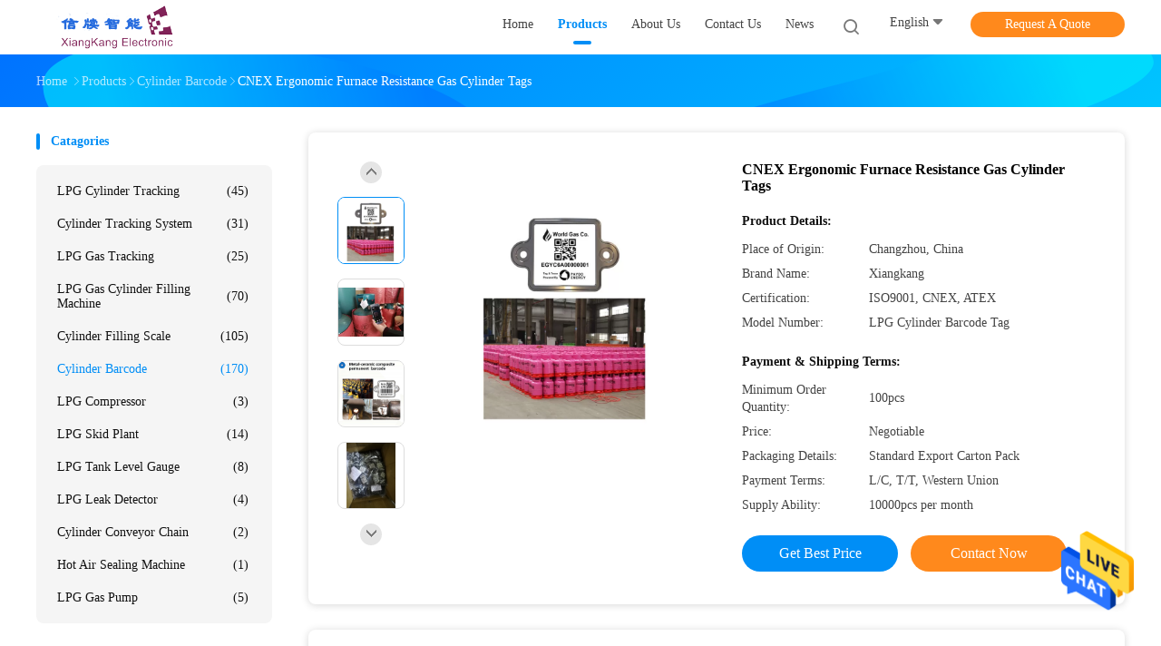

--- FILE ---
content_type: text/html
request_url: https://www.lpgcylindertracking.com/sale-13477515-cnex-ergonomic-furnace-resistance-gas-cylinder-tags.html
body_size: 28713
content:

<!DOCTYPE html>
<html  lang=en>
<head>
	<meta charset="utf-8">
	<meta http-equiv="X-UA-Compatible" content="IE=edge">
	<meta name="viewport" content="width=device-width, initial-scale=1">
    <title>CNEX Ergonomic Furnace Resistance Gas Cylinder Tags</title>
    <meta name="keywords" content="ATEX Gas Cylinder Tags, CNEX Gas Cylinder Tags, LPG QR asset tags, Cylinder Barcode" />
    <meta name="description" content="High quality CNEX Ergonomic Furnace Resistance Gas Cylinder Tags from China, China's leading ATEX Gas Cylinder Tags product, with strict quality control CNEX Gas Cylinder Tags factories, producing high quality LPG QR asset tags products." />
				<link rel='preload'
					  href=/photo/lpgcylindertracking/sitetpl/style/common.css?ver=1625040982 as='style'><link type='text/css' rel='stylesheet'
					  href=/photo/lpgcylindertracking/sitetpl/style/common.css?ver=1625040982 media='all'><meta property="og:title" content="CNEX Ergonomic Furnace Resistance Gas Cylinder Tags" />
<meta property="og:description" content="High quality CNEX Ergonomic Furnace Resistance Gas Cylinder Tags from China, China's leading ATEX Gas Cylinder Tags product, with strict quality control CNEX Gas Cylinder Tags factories, producing high quality LPG QR asset tags products." />
<meta property="og:type" content="product" />
<meta property="og:availability" content="instock" />
<meta property="og:site_name" content="Xiangkang Electronic Co., Ltd." />
<meta property="og:url" content="https://www.lpgcylindertracking.com/quality-13477515-cnex-ergonomic-furnace-resistance-gas-cylinder-tags" />
<meta property="og:image" content="https://www.lpgcylindertracking.com/photo/ps32266766-cnex_ergonomic_furnace_resistance_gas_cylinder_tags.jpg" />
<link rel="canonical" href="https://www.lpgcylindertracking.com/quality-13477515-cnex-ergonomic-furnace-resistance-gas-cylinder-tags" />
<link rel="alternate" href="https://m.lpgcylindertracking.com/quality-13477515-cnex-ergonomic-furnace-resistance-gas-cylinder-tags" media="only screen and (max-width: 640px)" />
<style type="text/css">
/*<![CDATA[*/
.consent__cookie {position: fixed;top: 0;left: 0;width: 100%;height: 0%;z-index: 100000;}.consent__cookie_bg {position: fixed;top: 0;left: 0;width: 100%;height: 100%;background: #000;opacity: .6;display: none }.consent__cookie_rel {position: fixed;bottom:0;left: 0;width: 100%;background: #fff;display: -webkit-box;display: -ms-flexbox;display: flex;flex-wrap: wrap;padding: 24px 80px;-webkit-box-sizing: border-box;box-sizing: border-box;-webkit-box-pack: justify;-ms-flex-pack: justify;justify-content: space-between;-webkit-transition: all ease-in-out .3s;transition: all ease-in-out .3s }.consent__close {position: absolute;top: 20px;right: 20px;cursor: pointer }.consent__close svg {fill: #777 }.consent__close:hover svg {fill: #000 }.consent__cookie_box {flex: 1;word-break: break-word;}.consent__warm {color: #777;font-size: 16px;margin-bottom: 12px;line-height: 19px }.consent__title {color: #333;font-size: 20px;font-weight: 600;margin-bottom: 12px;line-height: 23px }.consent__itxt {color: #333;font-size: 14px;margin-bottom: 12px;display: -webkit-box;display: -ms-flexbox;display: flex;-webkit-box-align: center;-ms-flex-align: center;align-items: center }.consent__itxt i {display: -webkit-inline-box;display: -ms-inline-flexbox;display: inline-flex;width: 28px;height: 28px;border-radius: 50%;background: #e0f9e9;margin-right: 8px;-webkit-box-align: center;-ms-flex-align: center;align-items: center;-webkit-box-pack: center;-ms-flex-pack: center;justify-content: center }.consent__itxt svg {fill: #3ca860 }.consent__txt {color: #a6a6a6;font-size: 14px;margin-bottom: 8px;line-height: 17px }.consent__btns {display: -webkit-box;display: -ms-flexbox;display: flex;-webkit-box-orient: vertical;-webkit-box-direction: normal;-ms-flex-direction: column;flex-direction: column;-webkit-box-pack: center;-ms-flex-pack: center;justify-content: center;flex-shrink: 0;}.consent__btn {width: 280px;height: 40px;line-height: 40px;text-align: center;background: #3ca860;color: #fff;border-radius: 4px;margin: 8px 0;-webkit-box-sizing: border-box;box-sizing: border-box;cursor: pointer }.consent__btn:hover {background: #00823b }.consent__btn.empty {color: #3ca860;border: 1px solid #3ca860;background: #fff }.consent__btn.empty:hover {background: #3ca860;color: #fff }.open .consent__cookie_bg {display: block }.open .consent__cookie_rel {bottom: 0 }@media (max-width: 760px) {.consent__btns {width: 100%;align-items: center;}.consent__cookie_rel {padding: 20px 24px }}.consent__cookie.open {display: block;}.consent__cookie {display: none;}
/*]]>*/
</style>
<script type="text/javascript">
/*<![CDATA[*/
window.isvideotpl = 0;window.detailurl = '';
var isShowGuide=0;showGuideColor=0;var company_type = 15;var webim_domain = '';

var colorUrl = '';
var aisearch = 0;
var selfUrl = '';
window.playerReportUrl='/vod/view_count/report';
var query_string = ["Products","Detail"];
var g_tp = '';
var customtplcolor = 99702;
window.predomainsub = "";
/*]]>*/
</script>
</head>
<body>
<img src="/logo.gif" style="display:none" alt="logo"/>
    <div id="floatAd" style="z-index: 110000;position:absolute;right:30px;bottom:60px;height:79px;display: block;">
                                <a href="/webim/webim_tab.html" rel="nofollow" data-uid="69121" onclick= 'setwebimCookie(69121,13477515,15);' target="_blank">
            <img style="width: 80px;cursor: pointer;" alt='Send Message' src="/images/floatimage_chat.gif"/>
        </a>
                                </div>
<a style="display: none!important;" title="Xiangkang Electronic Co., Ltd." class="float-inquiry" href="/contactnow.html" onclick='setinquiryCookie("{\"showproduct\":1,\"pid\":\"13477515\",\"name\":\"CNEX Ergonomic Furnace Resistance Gas Cylinder Tags\",\"source_url\":\"\\/sale-13477515-cnex-ergonomic-furnace-resistance-gas-cylinder-tags.html\",\"picurl\":\"\\/photo\\/pd32266766-cnex_ergonomic_furnace_resistance_gas_cylinder_tags.jpg\",\"propertyDetail\":[[\"Product Name\",\"LPG Cylinder Barcode Label\"],[\"Life Time\",\"20 Years Outdoor\"],[\"Hige Temperature Resistance\",\"800\\u2103\"],[\"Anti-UV\",\"Yes\"]],\"company_name\":null,\"picurl_c\":\"\\/photo\\/pc32266766-cnex_ergonomic_furnace_resistance_gas_cylinder_tags.jpg\",\"price\":\"Negotiable\",\"username\":\"Vickie Chan\",\"viewTime\":\"Last Login : 3 hours 43 minutes ago\",\"subject\":\"Please send me more information on your CNEX Ergonomic Furnace Resistance Gas Cylinder Tags\",\"countrycode\":\"CN\"}");'></a>
<script>
var originProductInfo = '';
var originProductInfo = {"showproduct":1,"pid":"13477515","name":"CNEX Ergonomic Furnace Resistance Gas Cylinder Tags","source_url":"\/sale-13477515-cnex-ergonomic-furnace-resistance-gas-cylinder-tags.html","picurl":"\/photo\/pd32266766-cnex_ergonomic_furnace_resistance_gas_cylinder_tags.jpg","propertyDetail":[["Product Name","LPG Cylinder Barcode Label"],["Life Time","20 Years Outdoor"],["Hige Temperature Resistance","800\u2103"],["Anti-UV","Yes"]],"company_name":null,"picurl_c":"\/photo\/pc32266766-cnex_ergonomic_furnace_resistance_gas_cylinder_tags.jpg","price":"Negotiable","username":"Vickie Chan","viewTime":"Last Login : 4 hours 43 minutes ago","subject":"What is the delivery time on CNEX Ergonomic Furnace Resistance Gas Cylinder Tags","countrycode":"CN"};
var save_url = "/contactsave.html";
var update_url = "/updateinquiry.html";
var productInfo = {};
var defaulProductInfo = {};
var myDate = new Date();
var curDate = myDate.getFullYear()+'-'+(parseInt(myDate.getMonth())+1)+'-'+myDate.getDate();
var message = '';
var default_pop = 1;
var leaveMessageDialog = document.getElementsByClassName('leave-message-dialog')[0]; // 获取弹层
var _$$ = function (dom) {
    return document.querySelectorAll(dom);
};
resInfo = originProductInfo;
defaulProductInfo.pid = resInfo['pid'];
defaulProductInfo.productName = resInfo['name'];
defaulProductInfo.productInfo = resInfo['propertyDetail'];
defaulProductInfo.productImg = resInfo['picurl_c'];
defaulProductInfo.subject = resInfo['subject'];
defaulProductInfo.productImgAlt = resInfo['name'];
var inquirypopup_tmp = 1;
var message = 'Dear,'+'\r\n'+"I am interested in"+' '+trim(resInfo['name'])+", could you send me more details such as type, size, MOQ, material, etc."+'\r\n'+"Thanks!"+'\r\n'+"Waiting for your reply.";
var message_1 = 'Dear,'+'\r\n'+"I am interested in"+' '+trim(resInfo['name'])+", could you send me more details such as type, size, MOQ, material, etc."+'\r\n'+"Thanks!"+'\r\n'+"Waiting for your reply.";
var message_2 = 'Hello,'+'\r\n'+"I am looking for"+' '+trim(resInfo['name'])+", please send me the price, specification and picture."+'\r\n'+"Your swift response will be highly appreciated."+'\r\n'+"Feel free to contact me for more information."+'\r\n'+"Thanks a lot.";
var message_3 = 'Hello,'+'\r\n'+trim(resInfo['name'])+' '+"meets my expectations."+'\r\n'+"Please give me the best price and some other product information."+'\r\n'+"Feel free to contact me via my mail."+'\r\n'+"Thanks a lot.";

var message_4 = 'Dear,'+'\r\n'+"What is the FOB price on your"+' '+trim(resInfo['name'])+'?'+'\r\n'+"Which is the nearest port name?"+'\r\n'+"Please reply me as soon as possible, it would be better to share further information."+'\r\n'+"Regards!";
var message_5 = 'Hi there,'+'\r\n'+"I am very interested in your"+' '+trim(resInfo['name'])+'.'+'\r\n'+"Please send me your product details."+'\r\n'+"Looking forward to your quick reply."+'\r\n'+"Feel free to contact me by mail."+'\r\n'+"Regards!";

var message_6 = 'Dear,'+'\r\n'+"Please provide us with information about your"+' '+trim(resInfo['name'])+", such as type, size, material, and of course the best price."+'\r\n'+"Looking forward to your quick reply."+'\r\n'+"Thank you!";
var message_7 = 'Dear,'+'\r\n'+"Can you supply"+' '+trim(resInfo['name'])+" for us?"+'\r\n'+"First we want a price list and some product details."+'\r\n'+"I hope to get reply asap and look forward to cooperation."+'\r\n'+"Thank you very much.";
var message_8 = 'hi,'+'\r\n'+"I am looking for"+' '+trim(resInfo['name'])+", please give me some more detailed product information."+'\r\n'+"I look forward to your reply."+'\r\n'+"Thank you!";
var message_9 = 'Hello,'+'\r\n'+"Your"+' '+trim(resInfo['name'])+" meets my requirements very well."+'\r\n'+"Please send me the price, specification, and similar model will be OK."+'\r\n'+"Feel free to chat with me."+'\r\n'+"Thanks!";
var message_10 = 'Dear,'+'\r\n'+"I want to know more about the details and quotation of"+' '+trim(resInfo['name'])+'.'+'\r\n'+"Feel free to contact me."+'\r\n'+"Regards!";

var r = getRandom(1,10);

defaulProductInfo.message = eval("message_"+r);

var mytAjax = {

    post: function(url, data, fn) {
        var xhr = new XMLHttpRequest();
        xhr.open("POST", url, true);
        xhr.setRequestHeader("Content-Type", "application/x-www-form-urlencoded;charset=UTF-8");
        xhr.setRequestHeader("X-Requested-With", "XMLHttpRequest");
        xhr.setRequestHeader('Content-Type','text/plain;charset=UTF-8');
        xhr.onreadystatechange = function() {
            if(xhr.readyState == 4 && (xhr.status == 200 || xhr.status == 304)) {
                fn.call(this, xhr.responseText);
            }
        };
        xhr.send(data);
    },

    postform: function(url, data, fn) {
        var xhr = new XMLHttpRequest();
        xhr.open("POST", url, true);
        xhr.setRequestHeader("X-Requested-With", "XMLHttpRequest");
        xhr.onreadystatechange = function() {
            if(xhr.readyState == 4 && (xhr.status == 200 || xhr.status == 304)) {
                fn.call(this, xhr.responseText);
            }
        };
        xhr.send(data);
    }
};

function trim(str)
{
    str = str.replace(/(^\s*)/g,"");
    return str.replace(/(\s*$)/g,"");
};
function getRandom(m,n){
    var num = Math.floor(Math.random()*(m - n) + n);
    return num;
};
function strBtn(param) {

    var starattextarea = document.getElementById("textareamessage").value.length;
    var email = document.getElementById("startEmail").value;

    var default_tip = document.querySelectorAll(".watermark_container").length;
    if (20 < starattextarea && starattextarea < 3000) {
        if(default_tip>0){
            document.getElementById("textareamessage1").parentNode.parentNode.nextElementSibling.style.display = "none";
        }else{
            document.getElementById("textareamessage1").parentNode.nextElementSibling.style.display = "none";
        }

    } else {
        if(default_tip>0){
            document.getElementById("textareamessage1").parentNode.parentNode.nextElementSibling.style.display = "block";
        }else{
            document.getElementById("textareamessage1").parentNode.nextElementSibling.style.display = "block";
        }

        return;
    }

    // var re = /^([a-zA-Z0-9_-])+@([a-zA-Z0-9_-])+\.([a-zA-Z0-9_-])+/i;/*邮箱不区分大小写*/
    var re = /^[a-zA-Z0-9][\w-]*(\.?[\w-]+)*@[a-zA-Z0-9-]+(\.[a-zA-Z0-9]+)+$/i;
    if (!re.test(email)) {
        document.getElementById("startEmail").nextElementSibling.style.display = "block";
        return;
    } else {
        document.getElementById("startEmail").nextElementSibling.style.display = "none";
    }

    var subject = document.getElementById("pop_subject").value;
    var pid = document.getElementById("pop_pid").value;
    var message = document.getElementById("textareamessage").value;
    var sender_email = document.getElementById("startEmail").value;
    var tel = '';
    if (document.getElementById("tel0") != undefined && document.getElementById("tel0") != '')
        tel = document.getElementById("tel0").value;
    var form_serialize = '&tel='+tel;

    form_serialize = form_serialize.replace(/\+/g, "%2B");
    mytAjax.post(save_url,"pid="+pid+"&subject="+subject+"&email="+sender_email+"&message="+(message)+form_serialize,function(res){
        var mes = JSON.parse(res);
        if(mes.status == 200){
            var iid = mes.iid;
            document.getElementById("pop_iid").value = iid;
            document.getElementById("pop_uuid").value = mes.uuid;

            if(typeof gtag_report_conversion === "function"){
                gtag_report_conversion();//执行统计js代码
            }
            if(typeof fbq === "function"){
                fbq('track','Purchase');//执行统计js代码
            }
        }
    });
    for (var index = 0; index < document.querySelectorAll(".dialog-content-pql").length; index++) {
        document.querySelectorAll(".dialog-content-pql")[index].style.display = "none";
    };
    $('#idphonepql').val(tel);
    document.getElementById("dialog-content-pql-id").style.display = "block";
    ;
};
function twoBtnOk(param) {

    var selectgender = document.getElementById("Mr").innerHTML;
    var iid = document.getElementById("pop_iid").value;
    var sendername = document.getElementById("idnamepql").value;
    var senderphone = document.getElementById("idphonepql").value;
    var sendercname = document.getElementById("idcompanypql").value;
    var uuid = document.getElementById("pop_uuid").value;
    var gender = 2;
    if(selectgender == 'Mr.') gender = 0;
    if(selectgender == 'Mrs.') gender = 1;
    var pid = document.getElementById("pop_pid").value;
    var form_serialize = '';

        form_serialize = form_serialize.replace(/\+/g, "%2B");

    mytAjax.post(update_url,"iid="+iid+"&gender="+gender+"&uuid="+uuid+"&name="+(sendername)+"&tel="+(senderphone)+"&company="+(sendercname)+form_serialize,function(res){});

    for (var index = 0; index < document.querySelectorAll(".dialog-content-pql").length; index++) {
        document.querySelectorAll(".dialog-content-pql")[index].style.display = "none";
    };
    document.getElementById("dialog-content-pql-ok").style.display = "block";

};
function toCheckMust(name) {
    $('#'+name+'error').hide();
}
function handClidk(param) {
    var starattextarea = document.getElementById("textareamessage1").value.length;
    var email = document.getElementById("startEmail1").value;
    var default_tip = document.querySelectorAll(".watermark_container").length;
    if (20 < starattextarea && starattextarea < 3000) {
        if(default_tip>0){
            document.getElementById("textareamessage1").parentNode.parentNode.nextElementSibling.style.display = "none";
        }else{
            document.getElementById("textareamessage1").parentNode.nextElementSibling.style.display = "none";
        }

    } else {
        if(default_tip>0){
            document.getElementById("textareamessage1").parentNode.parentNode.nextElementSibling.style.display = "block";
        }else{
            document.getElementById("textareamessage1").parentNode.nextElementSibling.style.display = "block";
        }

        return;
    }

    // var re = /^([a-zA-Z0-9_-])+@([a-zA-Z0-9_-])+\.([a-zA-Z0-9_-])+/i;
    var re = /^[a-zA-Z0-9][\w-]*(\.?[\w-]+)*@[a-zA-Z0-9-]+(\.[a-zA-Z0-9]+)+$/i;
    if (!re.test(email)) {
        document.getElementById("startEmail1").nextElementSibling.style.display = "block";
        return;
    } else {
        document.getElementById("startEmail1").nextElementSibling.style.display = "none";
    }

    var subject = document.getElementById("pop_subject").value;
    var pid = document.getElementById("pop_pid").value;
    var message = document.getElementById("textareamessage1").value;
    var sender_email = document.getElementById("startEmail1").value;
    var form_serialize = tel = '';
    if (document.getElementById("tel1") != undefined && document.getElementById("tel1") != '')
        tel = document.getElementById("tel1").value;
        mytAjax.post(save_url,"email="+sender_email+"&tel="+tel+"&pid="+pid+"&message="+message+"&subject="+subject+form_serialize,function(res){

        var mes = JSON.parse(res);
        if(mes.status == 200){
            var iid = mes.iid;
            document.getElementById("pop_iid").value = iid;
            document.getElementById("pop_uuid").value = mes.uuid;
            if(typeof gtag_report_conversion === "function"){
                gtag_report_conversion();//执行统计js代码
            }
        }

    });
    for (var index = 0; index < document.querySelectorAll(".dialog-content-pql").length; index++) {
        document.querySelectorAll(".dialog-content-pql")[index].style.display = "none";
    };
    $('#idphonepql').val(tel);
    document.getElementById("dialog-content-pql-id").style.display = "block";

};
window.addEventListener('load', function () {
    $('.checkbox-wrap label').each(function(){
        if($(this).find('input').prop('checked')){
            $(this).addClass('on')
        }else {
            $(this).removeClass('on')
        }
    })
    $(document).on('click', '.checkbox-wrap label' , function(ev){
        if (ev.target.tagName.toUpperCase() != 'INPUT') {
            $(this).toggleClass('on')
        }
    })
})

function hand_video(pdata) {
    data = JSON.parse(pdata);
    productInfo.productName = data.productName;
    productInfo.productInfo = data.productInfo;
    productInfo.productImg = data.productImg;
    productInfo.subject = data.subject;

    var message = 'Dear,'+'\r\n'+"I am interested in"+' '+trim(data.productName)+", could you send me more details such as type, size, quantity, material, etc."+'\r\n'+"Thanks!"+'\r\n'+"Waiting for your reply.";

    var message = 'Dear,'+'\r\n'+"I am interested in"+' '+trim(data.productName)+", could you send me more details such as type, size, MOQ, material, etc."+'\r\n'+"Thanks!"+'\r\n'+"Waiting for your reply.";
    var message_1 = 'Dear,'+'\r\n'+"I am interested in"+' '+trim(data.productName)+", could you send me more details such as type, size, MOQ, material, etc."+'\r\n'+"Thanks!"+'\r\n'+"Waiting for your reply.";
    var message_2 = 'Hello,'+'\r\n'+"I am looking for"+' '+trim(data.productName)+", please send me the price, specification and picture."+'\r\n'+"Your swift response will be highly appreciated."+'\r\n'+"Feel free to contact me for more information."+'\r\n'+"Thanks a lot.";
    var message_3 = 'Hello,'+'\r\n'+trim(data.productName)+' '+"meets my expectations."+'\r\n'+"Please give me the best price and some other product information."+'\r\n'+"Feel free to contact me via my mail."+'\r\n'+"Thanks a lot.";

    var message_4 = 'Dear,'+'\r\n'+"What is the FOB price on your"+' '+trim(data.productName)+'?'+'\r\n'+"Which is the nearest port name?"+'\r\n'+"Please reply me as soon as possible, it would be better to share further information."+'\r\n'+"Regards!";
    var message_5 = 'Hi there,'+'\r\n'+"I am very interested in your"+' '+trim(data.productName)+'.'+'\r\n'+"Please send me your product details."+'\r\n'+"Looking forward to your quick reply."+'\r\n'+"Feel free to contact me by mail."+'\r\n'+"Regards!";

    var message_6 = 'Dear,'+'\r\n'+"Please provide us with information about your"+' '+trim(data.productName)+", such as type, size, material, and of course the best price."+'\r\n'+"Looking forward to your quick reply."+'\r\n'+"Thank you!";
    var message_7 = 'Dear,'+'\r\n'+"Can you supply"+' '+trim(data.productName)+" for us?"+'\r\n'+"First we want a price list and some product details."+'\r\n'+"I hope to get reply asap and look forward to cooperation."+'\r\n'+"Thank you very much.";
    var message_8 = 'hi,'+'\r\n'+"I am looking for"+' '+trim(data.productName)+", please give me some more detailed product information."+'\r\n'+"I look forward to your reply."+'\r\n'+"Thank you!";
    var message_9 = 'Hello,'+'\r\n'+"Your"+' '+trim(data.productName)+" meets my requirements very well."+'\r\n'+"Please send me the price, specification, and similar model will be OK."+'\r\n'+"Feel free to chat with me."+'\r\n'+"Thanks!";
    var message_10 = 'Dear,'+'\r\n'+"I want to know more about the details and quotation of"+' '+trim(data.productName)+'.'+'\r\n'+"Feel free to contact me."+'\r\n'+"Regards!";

    var r = getRandom(1,10);

    productInfo.message = eval("message_"+r);
    if(parseInt(inquirypopup_tmp/10) == 1){
        productInfo.message = "";
    }
    productInfo.pid = data.pid;
    creatDialog(productInfo, 2);
};

function handDialog(pdata) {
    data = JSON.parse(pdata);
    productInfo.productName = data.productName;
    productInfo.productInfo = data.productInfo;
    productInfo.productImg = data.productImg;
    productInfo.subject = data.subject;

    var message = 'Dear,'+'\r\n'+"I am interested in"+' '+trim(data.productName)+", could you send me more details such as type, size, quantity, material, etc."+'\r\n'+"Thanks!"+'\r\n'+"Waiting for your reply.";

    var message = 'Dear,'+'\r\n'+"I am interested in"+' '+trim(data.productName)+", could you send me more details such as type, size, MOQ, material, etc."+'\r\n'+"Thanks!"+'\r\n'+"Waiting for your reply.";
    var message_1 = 'Dear,'+'\r\n'+"I am interested in"+' '+trim(data.productName)+", could you send me more details such as type, size, MOQ, material, etc."+'\r\n'+"Thanks!"+'\r\n'+"Waiting for your reply.";
    var message_2 = 'Hello,'+'\r\n'+"I am looking for"+' '+trim(data.productName)+", please send me the price, specification and picture."+'\r\n'+"Your swift response will be highly appreciated."+'\r\n'+"Feel free to contact me for more information."+'\r\n'+"Thanks a lot.";
    var message_3 = 'Hello,'+'\r\n'+trim(data.productName)+' '+"meets my expectations."+'\r\n'+"Please give me the best price and some other product information."+'\r\n'+"Feel free to contact me via my mail."+'\r\n'+"Thanks a lot.";

    var message_4 = 'Dear,'+'\r\n'+"What is the FOB price on your"+' '+trim(data.productName)+'?'+'\r\n'+"Which is the nearest port name?"+'\r\n'+"Please reply me as soon as possible, it would be better to share further information."+'\r\n'+"Regards!";
    var message_5 = 'Hi there,'+'\r\n'+"I am very interested in your"+' '+trim(data.productName)+'.'+'\r\n'+"Please send me your product details."+'\r\n'+"Looking forward to your quick reply."+'\r\n'+"Feel free to contact me by mail."+'\r\n'+"Regards!";

    var message_6 = 'Dear,'+'\r\n'+"Please provide us with information about your"+' '+trim(data.productName)+", such as type, size, material, and of course the best price."+'\r\n'+"Looking forward to your quick reply."+'\r\n'+"Thank you!";
    var message_7 = 'Dear,'+'\r\n'+"Can you supply"+' '+trim(data.productName)+" for us?"+'\r\n'+"First we want a price list and some product details."+'\r\n'+"I hope to get reply asap and look forward to cooperation."+'\r\n'+"Thank you very much.";
    var message_8 = 'hi,'+'\r\n'+"I am looking for"+' '+trim(data.productName)+", please give me some more detailed product information."+'\r\n'+"I look forward to your reply."+'\r\n'+"Thank you!";
    var message_9 = 'Hello,'+'\r\n'+"Your"+' '+trim(data.productName)+" meets my requirements very well."+'\r\n'+"Please send me the price, specification, and similar model will be OK."+'\r\n'+"Feel free to chat with me."+'\r\n'+"Thanks!";
    var message_10 = 'Dear,'+'\r\n'+"I want to know more about the details and quotation of"+' '+trim(data.productName)+'.'+'\r\n'+"Feel free to contact me."+'\r\n'+"Regards!";

    var r = getRandom(1,10);

    productInfo.message = eval("message_"+r);
    if(parseInt(inquirypopup_tmp/10) == 1){
        productInfo.message = "";
    }
    productInfo.pid = data.pid;
    creatDialog(productInfo, 2);
};

function closepql(param) {

    leaveMessageDialog.style.display = 'none';
};

function closepql2(param) {

    for (var index = 0; index < document.querySelectorAll(".dialog-content-pql").length; index++) {
        document.querySelectorAll(".dialog-content-pql")[index].style.display = "none";
    };
    document.getElementById("dialog-content-pql-ok").style.display = "block";
};

function decodeHtmlEntities(str) {
    var tempElement = document.createElement('div');
    tempElement.innerHTML = str;
    return tempElement.textContent || tempElement.innerText || '';
}

function initProduct(productInfo,type){

    productInfo.productName = decodeHtmlEntities(productInfo.productName);
    productInfo.message = decodeHtmlEntities(productInfo.message);

    leaveMessageDialog = document.getElementsByClassName('leave-message-dialog')[0];
    leaveMessageDialog.style.display = "block";
    if(type == 3){
        var popinquiryemail = document.getElementById("popinquiryemail").value;
        _$$("#startEmail1")[0].value = popinquiryemail;
    }else{
        _$$("#startEmail1")[0].value = "";
    }
    _$$("#startEmail")[0].value = "";
    _$$("#idnamepql")[0].value = "";
    _$$("#idphonepql")[0].value = "";
    _$$("#idcompanypql")[0].value = "";

    _$$("#pop_pid")[0].value = productInfo.pid;
    _$$("#pop_subject")[0].value = productInfo.subject;
    
    if(parseInt(inquirypopup_tmp/10) == 1){
        productInfo.message = "";
    }

    _$$("#textareamessage1")[0].value = productInfo.message;
    _$$("#textareamessage")[0].value = productInfo.message;

    _$$("#dialog-content-pql-id .titlep")[0].innerHTML = productInfo.productName;
    _$$("#dialog-content-pql-id img")[0].setAttribute("src", productInfo.productImg);
    _$$("#dialog-content-pql-id img")[0].setAttribute("alt", productInfo.productImgAlt);

    _$$("#dialog-content-pql-id-hand img")[0].setAttribute("src", productInfo.productImg);
    _$$("#dialog-content-pql-id-hand img")[0].setAttribute("alt", productInfo.productImgAlt);
    _$$("#dialog-content-pql-id-hand .titlep")[0].innerHTML = productInfo.productName;

    if (productInfo.productInfo.length > 0) {
        var ul2, ul;
        ul = document.createElement("ul");
        for (var index = 0; index < productInfo.productInfo.length; index++) {
            var el = productInfo.productInfo[index];
            var li = document.createElement("li");
            var span1 = document.createElement("span");
            span1.innerHTML = el[0] + ":";
            var span2 = document.createElement("span");
            span2.innerHTML = el[1];
            li.appendChild(span1);
            li.appendChild(span2);
            ul.appendChild(li);

        }
        ul2 = ul.cloneNode(true);
        if (type === 1) {
            _$$("#dialog-content-pql-id .left")[0].replaceChild(ul, _$$("#dialog-content-pql-id .left ul")[0]);
        } else {
            _$$("#dialog-content-pql-id-hand .left")[0].replaceChild(ul2, _$$("#dialog-content-pql-id-hand .left ul")[0]);
            _$$("#dialog-content-pql-id .left")[0].replaceChild(ul, _$$("#dialog-content-pql-id .left ul")[0]);
        }
    };
    for (var index = 0; index < _$$("#dialog-content-pql-id .right ul li").length; index++) {
        _$$("#dialog-content-pql-id .right ul li")[index].addEventListener("click", function (params) {
            _$$("#dialog-content-pql-id .right #Mr")[0].innerHTML = this.innerHTML
        }, false)

    };

};
function closeInquiryCreateDialog() {
    document.getElementById("xuanpan_dialog_box_pql").style.display = "none";
};
function showInquiryCreateDialog() {
    document.getElementById("xuanpan_dialog_box_pql").style.display = "block";
};
function submitPopInquiry(){
    var message = document.getElementById("inquiry_message").value;
    var email = document.getElementById("inquiry_email").value;
    var subject = defaulProductInfo.subject;
    var pid = defaulProductInfo.pid;
    if (email === undefined) {
        showInquiryCreateDialog();
        document.getElementById("inquiry_email").style.border = "1px solid red";
        return false;
    };
    if (message === undefined) {
        showInquiryCreateDialog();
        document.getElementById("inquiry_message").style.border = "1px solid red";
        return false;
    };
    if (email.search(/^\w+((-\w+)|(\.\w+))*\@[A-Za-z0-9]+((\.|-)[A-Za-z0-9]+)*\.[A-Za-z0-9]+$/) == -1) {
        document.getElementById("inquiry_email").style.border= "1px solid red";
        showInquiryCreateDialog();
        return false;
    } else {
        document.getElementById("inquiry_email").style.border= "";
    };
    if (message.length < 20 || message.length >3000) {
        showInquiryCreateDialog();
        document.getElementById("inquiry_message").style.border = "1px solid red";
        return false;
    } else {
        document.getElementById("inquiry_message").style.border = "";
    };
    var tel = '';
    if (document.getElementById("tel") != undefined && document.getElementById("tel") != '')
        tel = document.getElementById("tel").value;

    mytAjax.post(save_url,"pid="+pid+"&subject="+subject+"&email="+email+"&message="+(message)+'&tel='+tel,function(res){
        var mes = JSON.parse(res);
        if(mes.status == 200){
            var iid = mes.iid;
            document.getElementById("pop_iid").value = iid;
            document.getElementById("pop_uuid").value = mes.uuid;

        }
    });
    initProduct(defaulProductInfo);
    for (var index = 0; index < document.querySelectorAll(".dialog-content-pql").length; index++) {
        document.querySelectorAll(".dialog-content-pql")[index].style.display = "none";
    };
    $('#idphonepql').val(tel);
    document.getElementById("dialog-content-pql-id").style.display = "block";

};

//带附件上传
function submitPopInquiryfile(email_id,message_id,check_sort,name_id,phone_id,company_id,attachments){

    if(typeof(check_sort) == 'undefined'){
        check_sort = 0;
    }
    var message = document.getElementById(message_id).value;
    var email = document.getElementById(email_id).value;
    var attachments = document.getElementById(attachments).value;
    if(typeof(name_id) !== 'undefined' && name_id != ""){
        var name  = document.getElementById(name_id).value;
    }
    if(typeof(phone_id) !== 'undefined' && phone_id != ""){
        var phone = document.getElementById(phone_id).value;
    }
    if(typeof(company_id) !== 'undefined' && company_id != ""){
        var company = document.getElementById(company_id).value;
    }
    var subject = defaulProductInfo.subject;
    var pid = defaulProductInfo.pid;

    if(check_sort == 0){
        if (email === undefined) {
            showInquiryCreateDialog();
            document.getElementById(email_id).style.border = "1px solid red";
            return false;
        };
        if (message === undefined) {
            showInquiryCreateDialog();
            document.getElementById(message_id).style.border = "1px solid red";
            return false;
        };

        if (email.search(/^\w+((-\w+)|(\.\w+))*\@[A-Za-z0-9]+((\.|-)[A-Za-z0-9]+)*\.[A-Za-z0-9]+$/) == -1) {
            document.getElementById(email_id).style.border= "1px solid red";
            showInquiryCreateDialog();
            return false;
        } else {
            document.getElementById(email_id).style.border= "";
        };
        if (message.length < 20 || message.length >3000) {
            showInquiryCreateDialog();
            document.getElementById(message_id).style.border = "1px solid red";
            return false;
        } else {
            document.getElementById(message_id).style.border = "";
        };
    }else{

        if (message === undefined) {
            showInquiryCreateDialog();
            document.getElementById(message_id).style.border = "1px solid red";
            return false;
        };

        if (email === undefined) {
            showInquiryCreateDialog();
            document.getElementById(email_id).style.border = "1px solid red";
            return false;
        };

        if (message.length < 20 || message.length >3000) {
            showInquiryCreateDialog();
            document.getElementById(message_id).style.border = "1px solid red";
            return false;
        } else {
            document.getElementById(message_id).style.border = "";
        };

        if (email.search(/^\w+((-\w+)|(\.\w+))*\@[A-Za-z0-9]+((\.|-)[A-Za-z0-9]+)*\.[A-Za-z0-9]+$/) == -1) {
            document.getElementById(email_id).style.border= "1px solid red";
            showInquiryCreateDialog();
            return false;
        } else {
            document.getElementById(email_id).style.border= "";
        };

    };

    mytAjax.post(save_url,"pid="+pid+"&subject="+subject+"&email="+email+"&message="+message+"&company="+company+"&attachments="+attachments,function(res){
        var mes = JSON.parse(res);
        if(mes.status == 200){
            var iid = mes.iid;
            document.getElementById("pop_iid").value = iid;
            document.getElementById("pop_uuid").value = mes.uuid;

            if(typeof gtag_report_conversion === "function"){
                gtag_report_conversion();//执行统计js代码
            }
            if(typeof fbq === "function"){
                fbq('track','Purchase');//执行统计js代码
            }
        }
    });
    initProduct(defaulProductInfo);

    if(name !== undefined && name != ""){
        _$$("#idnamepql")[0].value = name;
    }

    if(phone !== undefined && phone != ""){
        _$$("#idphonepql")[0].value = phone;
    }

    if(company !== undefined && company != ""){
        _$$("#idcompanypql")[0].value = company;
    }

    for (var index = 0; index < document.querySelectorAll(".dialog-content-pql").length; index++) {
        document.querySelectorAll(".dialog-content-pql")[index].style.display = "none";
    };
    document.getElementById("dialog-content-pql-id").style.display = "block";

};
function submitPopInquiryByParam(email_id,message_id,check_sort,name_id,phone_id,company_id){

    if(typeof(check_sort) == 'undefined'){
        check_sort = 0;
    }

    var senderphone = '';
    var message = document.getElementById(message_id).value;
    var email = document.getElementById(email_id).value;
    if(typeof(name_id) !== 'undefined' && name_id != ""){
        var name  = document.getElementById(name_id).value;
    }
    if(typeof(phone_id) !== 'undefined' && phone_id != ""){
        var phone = document.getElementById(phone_id).value;
        senderphone = phone;
    }
    if(typeof(company_id) !== 'undefined' && company_id != ""){
        var company = document.getElementById(company_id).value;
    }
    var subject = defaulProductInfo.subject;
    var pid = defaulProductInfo.pid;

    if(check_sort == 0){
        if (email === undefined) {
            showInquiryCreateDialog();
            document.getElementById(email_id).style.border = "1px solid red";
            return false;
        };
        if (message === undefined) {
            showInquiryCreateDialog();
            document.getElementById(message_id).style.border = "1px solid red";
            return false;
        };

        if (email.search(/^\w+((-\w+)|(\.\w+))*\@[A-Za-z0-9]+((\.|-)[A-Za-z0-9]+)*\.[A-Za-z0-9]+$/) == -1) {
            document.getElementById(email_id).style.border= "1px solid red";
            showInquiryCreateDialog();
            return false;
        } else {
            document.getElementById(email_id).style.border= "";
        };
        if (message.length < 20 || message.length >3000) {
            showInquiryCreateDialog();
            document.getElementById(message_id).style.border = "1px solid red";
            return false;
        } else {
            document.getElementById(message_id).style.border = "";
        };
    }else{

        if (message === undefined) {
            showInquiryCreateDialog();
            document.getElementById(message_id).style.border = "1px solid red";
            return false;
        };

        if (email === undefined) {
            showInquiryCreateDialog();
            document.getElementById(email_id).style.border = "1px solid red";
            return false;
        };

        if (message.length < 20 || message.length >3000) {
            showInquiryCreateDialog();
            document.getElementById(message_id).style.border = "1px solid red";
            return false;
        } else {
            document.getElementById(message_id).style.border = "";
        };

        if (email.search(/^\w+((-\w+)|(\.\w+))*\@[A-Za-z0-9]+((\.|-)[A-Za-z0-9]+)*\.[A-Za-z0-9]+$/) == -1) {
            document.getElementById(email_id).style.border= "1px solid red";
            showInquiryCreateDialog();
            return false;
        } else {
            document.getElementById(email_id).style.border= "";
        };

    };

    var productsku = "";
    if($("#product_sku").length > 0){
        productsku = $("#product_sku").html();
    }

    mytAjax.post(save_url,"tel="+senderphone+"&pid="+pid+"&subject="+subject+"&email="+email+"&message="+message+"&messagesku="+encodeURI(productsku),function(res){
        var mes = JSON.parse(res);
        if(mes.status == 200){
            var iid = mes.iid;
            document.getElementById("pop_iid").value = iid;
            document.getElementById("pop_uuid").value = mes.uuid;

            if(typeof gtag_report_conversion === "function"){
                gtag_report_conversion();//执行统计js代码
            }
            if(typeof fbq === "function"){
                fbq('track','Purchase');//执行统计js代码
            }
        }
    });
    initProduct(defaulProductInfo);

    if(name !== undefined && name != ""){
        _$$("#idnamepql")[0].value = name;
    }

    if(phone !== undefined && phone != ""){
        _$$("#idphonepql")[0].value = phone;
    }

    if(company !== undefined && company != ""){
        _$$("#idcompanypql")[0].value = company;
    }

    for (var index = 0; index < document.querySelectorAll(".dialog-content-pql").length; index++) {
        document.querySelectorAll(".dialog-content-pql")[index].style.display = "none";

    };
    document.getElementById("dialog-content-pql-id").style.display = "block";

};

function creat_videoDialog(productInfo, type) {

    if(type == 1){
        if(default_pop != 1){
            return false;
        }
        window.localStorage.recordDialogStatus = curDate;
    }else{
        default_pop = 0;
    }
    initProduct(productInfo, type);
    if (type === 1) {
        // 自动弹出
        for (var index = 0; index < document.querySelectorAll(".dialog-content-pql").length; index++) {

            document.querySelectorAll(".dialog-content-pql")[index].style.display = "none";
        };
        document.getElementById("dialog-content-pql").style.display = "block";
    } else {
        // 手动弹出
        for (var index = 0; index < document.querySelectorAll(".dialog-content-pql").length; index++) {
            document.querySelectorAll(".dialog-content-pql")[index].style.display = "none";
        };
        document.getElementById("dialog-content-pql-id-hand").style.display = "block";
    }
}

function creatDialog(productInfo, type) {

    if(type == 1){
        if(default_pop != 1){
            return false;
        }
        window.localStorage.recordDialogStatus = curDate;
    }else{
        default_pop = 0;
    }
    initProduct(productInfo, type);
    if (type === 1) {
        // 自动弹出
        for (var index = 0; index < document.querySelectorAll(".dialog-content-pql").length; index++) {

            document.querySelectorAll(".dialog-content-pql")[index].style.display = "none";
        };
        document.getElementById("dialog-content-pql").style.display = "block";
    } else {
        // 手动弹出
        for (var index = 0; index < document.querySelectorAll(".dialog-content-pql").length; index++) {
            document.querySelectorAll(".dialog-content-pql")[index].style.display = "none";
        };
        document.getElementById("dialog-content-pql-id-hand").style.display = "block";
    }
}

//带邮箱信息打开询盘框 emailtype=1表示带入邮箱
function openDialog(emailtype){
    var type = 2;//不带入邮箱，手动弹出
    if(emailtype == 1){
        var popinquiryemail = document.getElementById("popinquiryemail").value;
        // var re = /^([a-zA-Z0-9_-])+@([a-zA-Z0-9_-])+\.([a-zA-Z0-9_-])+/i;
        var re = /^[a-zA-Z0-9][\w-]*(\.?[\w-]+)*@[a-zA-Z0-9-]+(\.[a-zA-Z0-9]+)+$/i;
        if (!re.test(popinquiryemail)) {
            //前端提示样式;
            showInquiryCreateDialog();
            document.getElementById("popinquiryemail").style.border = "1px solid red";
            return false;
        } else {
            //前端提示样式;
        }
        var type = 3;
    }
    creatDialog(defaulProductInfo,type);
}

//上传附件
function inquiryUploadFile(){
    var fileObj = document.querySelector("#fileId").files[0];
    //构建表单数据
    var formData = new FormData();
    var filesize = fileObj.size;
    if(filesize > 10485760 || filesize == 0) {
        document.getElementById("filetips").style.display = "block";
        return false;
    }else {
        document.getElementById("filetips").style.display = "none";
    }
    formData.append('popinquiryfile', fileObj);
    document.getElementById("quotefileform").reset();
    var save_url = "/inquiryuploadfile.html";
    mytAjax.postform(save_url,formData,function(res){
        var mes = JSON.parse(res);
        if(mes.status == 200){
            document.getElementById("uploader-file-info").innerHTML = document.getElementById("uploader-file-info").innerHTML + "<span class=op>"+mes.attfile.name+"<a class=delatt id=att"+mes.attfile.id+" onclick=delatt("+mes.attfile.id+");>Delete</a></span>";
            var nowattachs = document.getElementById("attachments").value;
            if( nowattachs !== ""){
                var attachs = JSON.parse(nowattachs);
                attachs[mes.attfile.id] = mes.attfile;
            }else{
                var attachs = {};
                attachs[mes.attfile.id] = mes.attfile;
            }
            document.getElementById("attachments").value = JSON.stringify(attachs);
        }
    });
}
//附件删除
function delatt(attid)
{
    var nowattachs = document.getElementById("attachments").value;
    if( nowattachs !== ""){
        var attachs = JSON.parse(nowattachs);
        if(attachs[attid] == ""){
            return false;
        }
        var formData = new FormData();
        var delfile = attachs[attid]['filename'];
        var save_url = "/inquirydelfile.html";
        if(delfile != "") {
            formData.append('delfile', delfile);
            mytAjax.postform(save_url, formData, function (res) {
                if(res !== "") {
                    var mes = JSON.parse(res);
                    if (mes.status == 200) {
                        delete attachs[attid];
                        document.getElementById("attachments").value = JSON.stringify(attachs);
                        var s = document.getElementById("att"+attid);
                        s.parentNode.remove();
                    }
                }
            });
        }
    }else{
        return false;
    }
}

</script>
<div class="leave-message-dialog" style="display: none">
<style>
    .leave-message-dialog .close:before, .leave-message-dialog .close:after{
        content:initial;
    }
</style>
<div class="dialog-content-pql" id="dialog-content-pql" style="display: none">
    <span class="close" onclick="closepql()"><img src="/images/close.png" alt="close"></span>
    <div class="title">
        <p class="firstp-pql">Leave a Message</p>
        <p class="lastp-pql">We will call you back soon!</p>
    </div>
    <div class="form">
        <div class="textarea">
            <textarea style='font-family: robot;'  name="" id="textareamessage" cols="30" rows="10" style="margin-bottom:14px;width:100%"
                placeholder="Please enter your inquiry details."></textarea>
        </div>
        <p class="error-pql"> <span class="icon-pql"><img src="/images/error.png" alt="Xiangkang Electronic Co., Ltd."></span> Your message must be between 20-3,000 characters!</p>
        <input id="startEmail" type="text" placeholder="Enter your E-mail" onkeydown="if(event.keyCode === 13){ strBtn();}">
        <p class="error-pql"><span class="icon-pql"><img src="/images/error.png" alt="Xiangkang Electronic Co., Ltd."></span> Please check your E-mail! </p>
                <div class="operations">
            <div class='btn' id="submitStart" type="submit" onclick="strBtn()">SUBMIT</div>
        </div>
            </div>
</div>
<div class="dialog-content-pql dialog-content-pql-id" id="dialog-content-pql-id" style="display:none">
        <span class="close" onclick="closepql2()"><svg t="1648434466530" class="icon" viewBox="0 0 1024 1024" version="1.1" xmlns="http://www.w3.org/2000/svg" p-id="2198" width="16" height="16"><path d="M576 512l277.333333 277.333333-64 64-277.333333-277.333333L234.666667 853.333333 170.666667 789.333333l277.333333-277.333333L170.666667 234.666667 234.666667 170.666667l277.333333 277.333333L789.333333 170.666667 853.333333 234.666667 576 512z" fill="#444444" p-id="2199"></path></svg></span>
    <div class="left">
        <div class="img"><img></div>
        <p class="titlep"></p>
        <ul> </ul>
    </div>
    <div class="right">
                <p class="title">More information facilitates better communication.</p>
                <div style="position: relative;">
            <div class="mr"> <span id="Mr">Mr.</span>
                <ul>
                    <li>Mr.</li>
                    <li>Mrs.</li>
                </ul>
            </div>
            <input style="text-indent: 80px;" type="text" id="idnamepql" placeholder="Input your name">
        </div>
        <input type="text"  id="idphonepql"  placeholder="Phone Number">
        <input type="text" id="idcompanypql"  placeholder="Company" onkeydown="if(event.keyCode === 13){ twoBtnOk();}">
                <div class="btn form_new" id="twoBtnOk" onclick="twoBtnOk()">OK</div>
    </div>
</div>

<div class="dialog-content-pql dialog-content-pql-ok" id="dialog-content-pql-ok" style="display:none">
        <span class="close" onclick="closepql()"><svg t="1648434466530" class="icon" viewBox="0 0 1024 1024" version="1.1" xmlns="http://www.w3.org/2000/svg" p-id="2198" width="16" height="16"><path d="M576 512l277.333333 277.333333-64 64-277.333333-277.333333L234.666667 853.333333 170.666667 789.333333l277.333333-277.333333L170.666667 234.666667 234.666667 170.666667l277.333333 277.333333L789.333333 170.666667 853.333333 234.666667 576 512z" fill="#444444" p-id="2199"></path></svg></span>
    <div class="duihaook"></div>
        <p class="title">Submitted successfully!</p>
        <p class="p1" style="text-align: center; font-size: 18px; margin-top: 14px;">We will call you back soon!</p>
    <div class="btn" onclick="closepql()" id="endOk" style="margin: 0 auto;margin-top: 50px;">OK</div>
</div>
<div class="dialog-content-pql dialog-content-pql-id dialog-content-pql-id-hand" id="dialog-content-pql-id-hand"
    style="display:none">
     <input type="hidden" name="pop_pid" id="pop_pid" value="0">
     <input type="hidden" name="pop_subject" id="pop_subject" value="">
     <input type="hidden" name="pop_iid" id="pop_iid" value="0">
     <input type="hidden" name="pop_uuid" id="pop_uuid" value="0">
        <span class="close" onclick="closepql()"><svg t="1648434466530" class="icon" viewBox="0 0 1024 1024" version="1.1" xmlns="http://www.w3.org/2000/svg" p-id="2198" width="16" height="16"><path d="M576 512l277.333333 277.333333-64 64-277.333333-277.333333L234.666667 853.333333 170.666667 789.333333l277.333333-277.333333L170.666667 234.666667 234.666667 170.666667l277.333333 277.333333L789.333333 170.666667 853.333333 234.666667 576 512z" fill="#444444" p-id="2199"></path></svg></span>
    <div class="left">
        <div class="img"><img></div>
        <p class="titlep"></p>
        <ul> </ul>
    </div>
    <div class="right" style="float:right">
                <div class="title">
            <p class="firstp-pql">Leave a Message</p>
            <p class="lastp-pql">We will call you back soon!</p>
        </div>
                <div class="form">
            <div class="textarea">
                <textarea style='font-family: robot;' name="message" id="textareamessage1" cols="30" rows="10"
                    placeholder="Please enter your inquiry details."></textarea>
            </div>
            <p class="error-pql"> <span class="icon-pql"><img src="/images/error.png" alt="Xiangkang Electronic Co., Ltd."></span> Your message must be between 20-3,000 characters!</p>

                            <input style="display:none" id="tel1" name="tel" type="text" oninput="value=value.replace(/[^0-9_+-]/g,'');" placeholder="Phone Number">
                        <input id='startEmail1' name='email' data-type='1' type='text'
                   placeholder="Enter your E-mail"
                   onkeydown='if(event.keyCode === 13){ handClidk();}'>
            
            <p class='error-pql'><span class='icon-pql'>
                    <img src="/images/error.png" alt="Xiangkang Electronic Co., Ltd."></span> Please check your E-mail!            </p>

            <div class="operations">
                <div class='btn' id="submitStart1" type="submit" onclick="handClidk()">SUBMIT</div>
            </div>
        </div>
    </div>
</div>
</div>
<div id="xuanpan_dialog_box_pql" class="xuanpan_dialog_box_pql"
    style="display:none;background:rgba(0,0,0,.6);width:100%;height:100%;position: fixed;top:0;left:0;z-index: 999999;">
    <div class="box_pql"
      style="width:526px;height:206px;background:rgba(255,255,255,1);opacity:1;border-radius:4px;position: absolute;left: 50%;top: 50%;transform: translate(-50%,-50%);">
      <div onclick="closeInquiryCreateDialog()" class="close close_create_dialog"
        style="cursor: pointer;height:42px;width:40px;float:right;padding-top: 16px;"><span
          style="display: inline-block;width: 25px;height: 2px;background: rgb(114, 114, 114);transform: rotate(45deg); "><span
            style="display: block;width: 25px;height: 2px;background: rgb(114, 114, 114);transform: rotate(-90deg); "></span></span>
      </div>
      <div
        style="height: 72px; overflow: hidden; text-overflow: ellipsis; display:-webkit-box;-ebkit-line-clamp: 3;-ebkit-box-orient: vertical; margin-top: 58px; padding: 0 84px; font-size: 18px; color: rgba(51, 51, 51, 1); text-align: center; ">
        Please leave your correct email and detailed requirements (20-3,000 characters).</div>
      <div onclick="closeInquiryCreateDialog()" class="close_create_dialog"
        style="width: 139px; height: 36px; background: rgba(253, 119, 34, 1); border-radius: 4px; margin: 16px auto; color: rgba(255, 255, 255, 1); font-size: 18px; line-height: 36px; text-align: center;">
        OK</div>
    </div>
</div>
<style>
.header_99702_101 .language-list li div:hover,
.header_99702_101 .language-list li a:hover
{
  color: #008ef6;
    }
    .header_99702_101 .language-list{
        width: 170px;
    }
    .header_99702_101 .language-list a{
        padding:0px;
    }
    .header_99702_101 .language-list li  div{
      display: block;
      line-height: 32px;
      height: 32px;
      padding: 0px;
      text-overflow: ellipsis;
      white-space: nowrap;
      overflow: hidden;
      color: #fff;
      text-decoration: none;
      font-size: 14px;
      color: #444;
      font-weight: normal;
      text-transform: capitalize;
      -webkit-transition: color .2s ease-in-out;
      -moz-transition: color .2s ease-in-out;
      -o-transition: color .2s ease-in-out;
      -ms-transition: color .2s ease-in-out;
      transition: color .2s ease-in-out;
    }
    .header_70701 .lang .lang-list div:hover,
.header_70701 .lang .lang-list a:hover
{background: #fff6ed;}
    .header_99702_101 .language-list li{
        display: flex;
    align-items: center;
    }
    .header_70701 .lang .lang-list  div{
        color: #333;
        display: block;
        padding: 8px 0px;
        white-space: nowrap;
        line-height: 24px;
    }
.header_99702_101 .language-list li::before{
  background: url("/images/css-sprite.png") no-repeat;
content: "";
margin: 0 5px;
width: 16px;
height: 12px;
display: inline-block;
flex-shrink: 0;
}

.header_99702_101 .language-list li.en::before {
background-position: 0 -74px;
}

.header_99702_101 .language-list li.fr::before {
background-position: -16px -74px;
}

.header_99702_101 .language-list li.de::before {
background-position: -34px -74px;
}

.header_99702_101 .language-list li.it::before {
background-position: -50px -74px;
}

.header_99702_101 .language-list li.ru::before {
background-position: -68px -74px;
}

.header_99702_101 .language-list li.es::before {
background-position: -85px -74px;
}

.header_99702_101 .language-list li.pt::before {
background-position: -102px -74px;
}

.header_99702_101 .language-list li.nl::before {
background-position: -119px -74px;
}

.header_99702_101 .language-list li.el::before {
background-position: -136px -74px;
}

.header_99702_101 .language-list li.ja::before {
background-position: -153px -74px;
}

.header_99702_101 .language-list li.ko::before {
background-position: -170px -74px;
}

.header_99702_101 .language-list li.ar::before {
background-position: -187px -74px;
}
.header_99702_101 .language-list li.cn::before {
background-position: -214px -62px;;
}

.header_99702_101 .language-list li.hi::before {
background-position: -204px -74px;
}

.header_99702_101 .language-list li.tr::before {
background-position: -221px -74px;
}

.header_99702_101 .language-list li.id::before {
background-position: -112px -62px;
}

.header_99702_101 .language-list li.vi::before {
background-position: -129px -62px;
}

.header_99702_101 .language-list li.th::before {
background-position: -146px -62px;
}

.header_99702_101 .language-list li.bn::before {
background-position: -162px -62px;
}

.header_99702_101 .language-list li.fa::before {
background-position: -180px -62px;
}

.header_99702_101 .language-list li.pl::before {
background-position: -197px -62px;
}
</style>
<header class="header_99702_101">
        <div class="wrap-rule fn-clear">
        <div class="float-left image-all">
            <a title="Xiangkang Electronic Co., Ltd." href="//www.lpgcylindertracking.com"><img onerror="$(this).parent().hide();" src="/logo.gif" alt="Xiangkang Electronic Co., Ltd." /></a>        </div>
        <div class="float-right fn-clear">
            <ul class="navigation fn-clear">
			                    					<li class="">
                                                <a target="_self" title="" href="/"><span>Home</span></a>                                                					</li>
                                                    					<li class="on">
                                                <a target="_self" title="" href="/products.html"><span>Products</span></a>                                                							<dl class="ecer-sub-menu">
                                									<dd>
                                        <a title="China LPG Cylinder Tracking Manufacturers" href="/supplier-429282-lpg-cylinder-tracking"><span>LPG Cylinder Tracking</span></a>									</dd>
                                									<dd>
                                        <a title="China Cylinder Tracking System Manufacturers" href="/supplier-430352-cylinder-tracking-system"><span>Cylinder Tracking System</span></a>									</dd>
                                									<dd>
                                        <a title="China LPG Gas Tracking Manufacturers" href="/supplier-430353-lpg-gas-tracking"><span>LPG Gas Tracking</span></a>									</dd>
                                									<dd>
                                        <a title="China LPG Gas Cylinder Filling Machine Manufacturers" href="/supplier-429271-lpg-gas-cylinder-filling-machine"><span>LPG Gas Cylinder Filling Machine</span></a>									</dd>
                                									<dd>
                                        <a title="China Cylinder Filling Scale Manufacturers" href="/supplier-430354-cylinder-filling-scale"><span>Cylinder Filling Scale</span></a>									</dd>
                                									<dd>
                                        <a title="China Cylinder Barcode Manufacturers" href="/supplier-429272-cylinder-barcode"><span>Cylinder Barcode</span></a>									</dd>
                                									<dd>
                                        <a title="China LPG Compressor Manufacturers" href="/supplier-429275-lpg-compressor"><span>LPG Compressor</span></a>									</dd>
                                									<dd>
                                        <a title="China LPG Skid Plant Manufacturers" href="/supplier-429276-lpg-skid-plant"><span>LPG Skid Plant</span></a>									</dd>
                                									<dd>
                                        <a title="China LPG Tank Level Gauge Manufacturers" href="/supplier-429277-lpg-tank-level-gauge"><span>LPG Tank Level Gauge</span></a>									</dd>
                                									<dd>
                                        <a title="China LPG Leak Detector Manufacturers" href="/supplier-429278-lpg-leak-detector"><span>LPG Leak Detector</span></a>									</dd>
                                									<dd>
                                        <a title="China Cylinder Conveyor Chain Manufacturers" href="/supplier-429279-cylinder-conveyor-chain"><span>Cylinder Conveyor Chain</span></a>									</dd>
                                									<dd>
                                        <a title="China Hot Air Sealing Machine Manufacturers" href="/supplier-429281-hot-air-sealing-machine"><span>Hot Air Sealing Machine</span></a>									</dd>
                                									<dd>
                                        <a title="China LPG Gas Pump Manufacturers" href="/supplier-429274-lpg-gas-pump"><span>LPG Gas Pump</span></a>									</dd>
                                							</dl>
                        					</li>
                                                                            <li class="">
                            <a target="_self" title="" href="/aboutus.html"><span>About Us</span></a>                                <dl class="ecer-sub-menu">
                                    <dd><a title="" href="/aboutus.html">About Us</a></dd>
                                    <dd><a title="" href="/factory.html">Factory Tour</a></dd>
                                    <dd><a title="" href="/quality.html">Quality Control</a></dd>
                                </dl>
                        </li>
                                                    					<li class="">
                                                <a target="_self" title="" href="/contactus.html"><span>Contact Us</span></a>                                                					</li>
                                                    					<li class="">
                                                <a target="_self" title="" href="/news.html"><span>News</span></a>                                                					</li>
                                
                            </ul>
            <i class="iconfont icon-search sousuo-btn"></i>
            <div class="language">
            	                <span class="current-lang">
                    <span>English</span>
                    <i class="iconfont icon-xiangxia"></i>
                </span>
                <ul class="language-list">
                	                        <li class="en  selected">
                                                                                                            <div class="language-select__link" style="cursor: pointer;" onclick="window.location.href='https://www.lpgcylindertracking.com/quality-13477515-cnex-ergonomic-furnace-resistance-gas-cylinder-tags'">English</div>
                                                </li>
                                            <li class="fr  ">
                                                                                                            <div class="language-select__link" style="cursor: pointer;" onclick="window.location.href='https://french.lpgcylindertracking.com/quality-13477515-cnex-ergonomic-furnace-resistance-gas-cylinder-tags'">French</div>
                                                </li>
                                            <li class="de  ">
                                                                                                            <div class="language-select__link" style="cursor: pointer;" onclick="window.location.href='https://german.lpgcylindertracking.com/quality-13477515-cnex-ergonomic-furnace-resistance-gas-cylinder-tags'">German</div>
                                                </li>
                                            <li class="it  ">
                                                                                                            <div class="language-select__link" style="cursor: pointer;" onclick="window.location.href='https://italian.lpgcylindertracking.com/quality-13477515-cnex-ergonomic-furnace-resistance-gas-cylinder-tags'">Italian</div>
                                                </li>
                                            <li class="ru  ">
                                                                                                            <div class="language-select__link" style="cursor: pointer;" onclick="window.location.href='https://russian.lpgcylindertracking.com/quality-13477515-cnex-ergonomic-furnace-resistance-gas-cylinder-tags'">Russian</div>
                                                </li>
                                            <li class="es  ">
                                                                                                            <div class="language-select__link" style="cursor: pointer;" onclick="window.location.href='https://spanish.lpgcylindertracking.com/quality-13477515-cnex-ergonomic-furnace-resistance-gas-cylinder-tags'">Spanish</div>
                                                </li>
                                            <li class="pt  ">
                                                                                                            <div class="language-select__link" style="cursor: pointer;" onclick="window.location.href='https://portuguese.lpgcylindertracking.com/quality-13477515-cnex-ergonomic-furnace-resistance-gas-cylinder-tags'">Portuguese</div>
                                                </li>
                                            <li class="nl  ">
                                                                                                            <div class="language-select__link" style="cursor: pointer;" onclick="window.location.href='https://dutch.lpgcylindertracking.com/quality-13477515-cnex-ergonomic-furnace-resistance-gas-cylinder-tags'">Dutch</div>
                                                </li>
                                            <li class="el  ">
                                                                                                            <div class="language-select__link" style="cursor: pointer;" onclick="window.location.href='https://greek.lpgcylindertracking.com/quality-13477515-cnex-ergonomic-furnace-resistance-gas-cylinder-tags'">Greek</div>
                                                </li>
                                            <li class="ja  ">
                                                                                                            <div class="language-select__link" style="cursor: pointer;" onclick="window.location.href='https://japanese.lpgcylindertracking.com/quality-13477515-cnex-ergonomic-furnace-resistance-gas-cylinder-tags'">Japanese</div>
                                                </li>
                                            <li class="ko  ">
                                                                                                            <div class="language-select__link" style="cursor: pointer;" onclick="window.location.href='https://korean.lpgcylindertracking.com/quality-13477515-cnex-ergonomic-furnace-resistance-gas-cylinder-tags'">Korean</div>
                                                </li>
                                            <li class="ar  ">
                                                                                                            <div class="language-select__link" style="cursor: pointer;" onclick="window.location.href='https://arabic.lpgcylindertracking.com/quality-13477515-cnex-ergonomic-furnace-resistance-gas-cylinder-tags'">Arabic</div>
                                                </li>
                                            <li class="hi  ">
                                                                                                            <div class="language-select__link" style="cursor: pointer;" onclick="window.location.href='https://hindi.lpgcylindertracking.com/quality-13477515-cnex-ergonomic-furnace-resistance-gas-cylinder-tags'">Hindi</div>
                                                </li>
                                            <li class="tr  ">
                                                                                                            <div class="language-select__link" style="cursor: pointer;" onclick="window.location.href='https://turkish.lpgcylindertracking.com/quality-13477515-cnex-ergonomic-furnace-resistance-gas-cylinder-tags'">Turkish</div>
                                                </li>
                                            <li class="id  ">
                                                                                                            <div class="language-select__link" style="cursor: pointer;" onclick="window.location.href='https://indonesian.lpgcylindertracking.com/quality-13477515-cnex-ergonomic-furnace-resistance-gas-cylinder-tags'">Indonesian</div>
                                                </li>
                                            <li class="vi  ">
                                                                                                            <div class="language-select__link" style="cursor: pointer;" onclick="window.location.href='https://vietnamese.lpgcylindertracking.com/quality-13477515-cnex-ergonomic-furnace-resistance-gas-cylinder-tags'">Vietnamese</div>
                                                </li>
                                            <li class="th  ">
                                                                                                            <div class="language-select__link" style="cursor: pointer;" onclick="window.location.href='https://thai.lpgcylindertracking.com/quality-13477515-cnex-ergonomic-furnace-resistance-gas-cylinder-tags'">Thai</div>
                                                </li>
                                            <li class="bn  ">
                                                                                                            <div class="language-select__link" style="cursor: pointer;" onclick="window.location.href='https://bengali.lpgcylindertracking.com/quality-13477515-cnex-ergonomic-furnace-resistance-gas-cylinder-tags'">Bengali</div>
                                                </li>
                                            <li class="fa  ">
                                                                                                            <div class="language-select__link" style="cursor: pointer;" onclick="window.location.href='https://persian.lpgcylindertracking.com/quality-13477515-cnex-ergonomic-furnace-resistance-gas-cylinder-tags'">Persian</div>
                                                </li>
                                            <li class="pl  ">
                                                                                                            <div class="language-select__link" style="cursor: pointer;" onclick="window.location.href='https://polish.lpgcylindertracking.com/quality-13477515-cnex-ergonomic-furnace-resistance-gas-cylinder-tags'">Polish</div>
                                                </li>
                                    </ul>
            </div>
            			<a target="_blank" class="button" rel="nofollow" title="Quote" href="/contactnow.html">Request A Quote</a>                    </div>
        <form action="" method="" onsubmit="return jsWidgetSearch(this,'');">
            <i class="iconfont icon-search"></i>
            <div class="searchbox">
                <input class="placeholder-input" id="header_99702_101" name="keyword" type="text" autocomplete="off" disableautocomplete="" name="keyword" placeholder="What are you looking for..." value="">
                <button type="submit">Search</button>
            </div>
        </form>
    </div>
</header>
<script>
        var arr = ["UID Cylinder Barcode","ATEX Cylinder Barcode","LPG tracking barcode"];
    var index = Math.floor((Math.random()*arr.length));
    document.getElementById("header_99702_101").value=arr[index];
</script>
<div class="four_global_position_109">
	<div class="breadcrumb">
		<div class="contain-w" itemscope itemtype="https://schema.org/BreadcrumbList">
			<span itemprop="itemListElement" itemscope itemtype="https://schema.org/ListItem">
                <a itemprop="item" title="" href="/"><span itemprop="name">Home</span></a>				<meta itemprop="position" content="1"/>
			</span>
            <i class="iconfont icon-rightArrow"></i><span itemprop="itemListElement" itemscope itemtype="https://schema.org/ListItem"><a itemprop="item" title="" href="/products.html"><span itemprop="name">Products</span></a><meta itemprop="position" content="2"/></span><i class="iconfont icon-rightArrow"></i><span itemprop="itemListElement" itemscope itemtype="https://schema.org/ListItem"><a itemprop="item" title="" href="/supplier-429272-cylinder-barcode"><span itemprop="name">Cylinder Barcode</span></a><meta itemprop="position" content="3"/></span><i class="iconfont icon-rightArrow"></i><h1><span>CNEX Ergonomic Furnace Resistance Gas Cylinder Tags</span></h1>		</div>
	</div>
</div>
    
<div class="main-content wrap-rule fn-clear">
    <aside class="left-aside">
        

<div class="teruitong_aside_list_103">
    <div class="list-title">Catagories</div>
    <ul class="aside-list">

                    <li >
                <h2><a class="link " title="China LPG Cylinder Tracking Manufacturers" href="/supplier-429282-lpg-cylinder-tracking">LPG Cylinder Tracking<span>(45)</span></a></h2>
            </li>
                    <li >
                <h2><a class="link " title="China Cylinder Tracking System Manufacturers" href="/supplier-430352-cylinder-tracking-system">Cylinder Tracking System<span>(31)</span></a></h2>
            </li>
                    <li >
                <h2><a class="link " title="China LPG Gas Tracking Manufacturers" href="/supplier-430353-lpg-gas-tracking">LPG Gas Tracking<span>(25)</span></a></h2>
            </li>
                    <li >
                <h2><a class="link " title="China LPG Gas Cylinder Filling Machine Manufacturers" href="/supplier-429271-lpg-gas-cylinder-filling-machine">LPG Gas Cylinder Filling Machine<span>(70)</span></a></h2>
            </li>
                    <li >
                <h2><a class="link " title="China Cylinder Filling Scale Manufacturers" href="/supplier-430354-cylinder-filling-scale">Cylinder Filling Scale<span>(105)</span></a></h2>
            </li>
                    <li class='on'>
                <h2><a class="link on" title="China Cylinder Barcode Manufacturers" href="/supplier-429272-cylinder-barcode">Cylinder Barcode<span>(170)</span></a></h2>
            </li>
                    <li >
                <h2><a class="link " title="China LPG Compressor Manufacturers" href="/supplier-429275-lpg-compressor">LPG Compressor<span>(3)</span></a></h2>
            </li>
                    <li >
                <h2><a class="link " title="China LPG Skid Plant Manufacturers" href="/supplier-429276-lpg-skid-plant">LPG Skid Plant<span>(14)</span></a></h2>
            </li>
                    <li >
                <h2><a class="link " title="China LPG Tank Level Gauge Manufacturers" href="/supplier-429277-lpg-tank-level-gauge">LPG Tank Level Gauge<span>(8)</span></a></h2>
            </li>
                    <li >
                <h2><a class="link " title="China LPG Leak Detector Manufacturers" href="/supplier-429278-lpg-leak-detector">LPG Leak Detector<span>(4)</span></a></h2>
            </li>
                    <li >
                <h2><a class="link " title="China Cylinder Conveyor Chain Manufacturers" href="/supplier-429279-cylinder-conveyor-chain">Cylinder Conveyor Chain<span>(2)</span></a></h2>
            </li>
                    <li >
                <h2><a class="link " title="China Hot Air Sealing Machine Manufacturers" href="/supplier-429281-hot-air-sealing-machine">Hot Air Sealing Machine<span>(1)</span></a></h2>
            </li>
                    <li >
                <h2><a class="link " title="China LPG Gas Pump Manufacturers" href="/supplier-429274-lpg-gas-pump">LPG Gas Pump<span>(5)</span></a></h2>
            </li>
        
    </ul>
</div>



        
<div class="best_product_99702_114">
    <div class="list-title">Best Products</div>
    <ul class="best-list">
                <li>
            <div class="item fn-clear">
                <a class="image-all" title="CNEX LPG Tracking Barcode" href="/quality-13476662-cnex-lpg-tracking-barcode"><img alt="CNEX LPG Tracking Barcode" class="lazyi" data-original="/photo/px32263509-cnex_lpg_tracking_barcode.jpg" src="/images/load_icon.gif" /></a>                <h2 class="text-wrap">
                    <a class="text" title="CNEX LPG Tracking Barcode" href="/quality-13476662-cnex-lpg-tracking-barcode">CNEX LPG Tracking Barcode</a>                </h2>
            </div>
        </li>
                <li>
            <div class="item fn-clear">
                <a class="image-all" title="35x53x1.2mm Metal Barcode Tag" href="/quality-13472476-35x53x1-2mm-metal-barcode-tag"><img alt="35x53x1.2mm Metal Barcode Tag" class="lazyi" data-original="/photo/px32244928-35x53x1_2mm_metal_barcode_tag.jpg" src="/images/load_icon.gif" /></a>                <h2 class="text-wrap">
                    <a class="text" title="35x53x1.2mm Metal Barcode Tag" href="/quality-13472476-35x53x1-2mm-metal-barcode-tag">35x53x1.2mm Metal Barcode Tag</a>                </h2>
            </div>
        </li>
                <li>
            <div class="item fn-clear">
                <a class="image-all" title="ATEX Cylinder Barcode" href="/quality-13473823-atex-cylinder-barcode"><img alt="ATEX Cylinder Barcode" class="lazyi" data-original="/photo/px32249757-atex_cylinder_barcode.jpg" src="/images/load_icon.gif" /></a>                <h2 class="text-wrap">
                    <a class="text" title="ATEX Cylinder Barcode" href="/quality-13473823-atex-cylinder-barcode">ATEX Cylinder Barcode</a>                </h2>
            </div>
        </li>
               
    </ul>
</div>

        <div class="aside_form_99702_112">
    <div class="aside-form-column">Contacts</div>
    <div class="contacts">
        <table>
                        <tr>
                <th>Contacts:</th>
                <td>Vickie Chan</td>
            </tr>
            
                        <tr>
                <th>Tel: </th>
                <td>86-21-60712938</td>
            </tr>
            
                        <tr>
                <th>Fax: </th>
                <td>86-21-60712938</td>
            </tr>
                    </table>
        <div class="links">
                            <a href="mailto:vickie@czxkdz.com" title="Xiangkang Electronic Co., Ltd. email" rel="noopener"><i class="iconfont icon-mail1"></i></a>
                            <a href="https://api.whatsapp.com/send?phone=8618521595876" title="Xiangkang Electronic Co., Ltd. whatsapp" rel="noopener"><i class="iconfont icon-whatsapp1"></i></a>
                            <a href="/contactus.html#44879" title="Xiangkang Electronic Co., Ltd. wechat" rel="noopener"><i class="iconfont icon-wechat1"></i></a>
                            <a href="skype:vickie@czxkdz.com?call" title="Xiangkang Electronic Co., Ltd. skype" rel="noopener"><i class="iconfont icon-skype1"></i></a>
                    </div>
        <a href="javascript:void(0);" class="button" onclick="creatDialog(defaulProductInfo, 2)">Contact Now</a>
    </div>
</div>    </aside>
    <div class="right-content">
        <div class="chai_product_detailmain_lr">
    <!--显示联系信息，商品名移动到这里-->
<div class="cont" style="position: relative;">
            <div class="s_pt_box">
            <div class="Previous_box"><a  id="prev" class="gray"></a></div>
            <div id="slidePic">
                <ul>
                     
                                            <li  class="li clickli active">
                            <a rel="nofollow" title="CNEX Ergonomic Furnace Resistance Gas Cylinder Tags"><img src="/photo/pc32266766-cnex_ergonomic_furnace_resistance_gas_cylinder_tags.jpg" alt="CNEX Ergonomic Furnace Resistance Gas Cylinder Tags" /></a>                        </li>
                                            <li  class="li clickli ">
                            <a rel="nofollow" title="CNEX Ergonomic Furnace Resistance Gas Cylinder Tags"><img src="/photo/pc32266772-cnex_ergonomic_furnace_resistance_gas_cylinder_tags.jpg" alt="CNEX Ergonomic Furnace Resistance Gas Cylinder Tags" /></a>                        </li>
                                            <li  class="li clickli ">
                            <a rel="nofollow" title="CNEX Ergonomic Furnace Resistance Gas Cylinder Tags"><img src="/photo/pc42099612-cnex_ergonomic_furnace_resistance_gas_cylinder_tags.jpg" alt="CNEX Ergonomic Furnace Resistance Gas Cylinder Tags" /></a>                        </li>
                                            <li  class="li clickli ">
                            <a rel="nofollow" title="CNEX Ergonomic Furnace Resistance Gas Cylinder Tags"><img src="/photo/pc42099081-cnex_ergonomic_furnace_resistance_gas_cylinder_tags.jpg" alt="CNEX Ergonomic Furnace Resistance Gas Cylinder Tags" /></a>                        </li>
                                    </ul>
            </div>
            <div class="next_box"><a  id="next"></a></div>
        </div>
                    <div class="links fn-clear">
                <a class="iconfont icon-twitter" title="Xiangkang Electronic Co., Ltd. Twitter" href="http://"  target="_blank" rel="noopener"></a>
                <a class="iconfont icon-facebook" title="Xiangkang Electronic Co., Ltd. Facebook" href="http://" target="_blank" rel="noopener"></a>
                <a class="iconfont icon-social-linkedin" title="Xiangkang Electronic Co., Ltd. LinkedIn" href="http://https://cn.linkedin.com/company/xiangkang-electronic-co-ltd" target="_blank" rel="noopener"></a>
            </div>
                <div class="cont_m">
        <table width="100%" height="100%">
            <tbody>
            <tr>
                <td style="vertical-align: middle;text-align: center;">
                                        <a id="largeimg" target="_blank" title="CNEX Ergonomic Furnace Resistance Gas Cylinder Tags" href="/photo/pl32266766-cnex_ergonomic_furnace_resistance_gas_cylinder_tags.jpg"><img id="productImg" rel="/photo/ps32266766-cnex_ergonomic_furnace_resistance_gas_cylinder_tags.jpg" src="/photo/pl32266766-cnex_ergonomic_furnace_resistance_gas_cylinder_tags.jpg" alt="CNEX Ergonomic Furnace Resistance Gas Cylinder Tags" /></a>                </td>
            </tr>
            </tbody>
        </table>
    </div>
        <div class="cont_r ">
<!--显示联系信息，商品名移动到这里-->
                    <h2>CNEX Ergonomic Furnace Resistance Gas Cylinder Tags</h2>
        
        <h3>Product Details:</h3>
                    <table class="tables data" width="100%" border="0" cellpadding="0" cellspacing="0">
                <tbody>
                                    <tr>
                        <td class="p_name">Place of Origin:</td>
                        <td class="p_attribute">Changzhou, China</td>
                    </tr>
                                    <tr>
                        <td class="p_name">Brand Name:</td>
                        <td class="p_attribute">Xiangkang</td>
                    </tr>
                                    <tr>
                        <td class="p_name">Certification:</td>
                        <td class="p_attribute">ISO9001, CNEX, ATEX</td>
                    </tr>
                                    <tr>
                        <td class="p_name">Model Number:</td>
                        <td class="p_attribute">LPG Cylinder Barcode Tag</td>
                    </tr>
                                                </tbody>
            </table>
        
                    <h3 style="margin-top: 20px;">Payment & Shipping Terms:</h3>
            <table class="tables data" width="100%" border="0" cellpadding="0" cellspacing="0">
                <tbody>
                                    <tr>
                        <th class="p_name">Minimum Order Quantity:</th>
                        <td class="p_attribute">100pcs</td>
                    </tr>
                                    <tr>
                        <th class="p_name">Price:</th>
                        <td class="p_attribute">Negotiable</td>
                    </tr>
                                    <tr>
                        <th class="p_name">Packaging Details:</th>
                        <td class="p_attribute">Standard Export Carton Pack</td>
                    </tr>
                                    <tr>
                        <th class="p_name">Payment Terms:</th>
                        <td class="p_attribute">L/C, T/T, Western Union</td>
                    </tr>
                                    <tr>
                        <th class="p_name">Supply Ability:</th>
                        <td class="p_attribute">10000pcs per month</td>
                    </tr>
                                                </tbody>
            </table>
                                    <a href="javascript:void(0);" onclick= 'handDialog("{\"pid\":\"13477515\",\"productName\":\"CNEX Ergonomic Furnace Resistance Gas Cylinder Tags\",\"productInfo\":[[\"Product Name\",\"LPG Cylinder Barcode Label\"],[\"Life Time\",\"20 Years Outdoor\"],[\"Hige Temperature Resistance\",\"800\\u2103\"],[\"Anti-UV\",\"Yes\"]],\"subject\":\"Please send me a quote on your CNEX Ergonomic Furnace Resistance Gas Cylinder Tags\",\"productImg\":\"\\/photo\\/pc32266766-cnex_ergonomic_furnace_resistance_gas_cylinder_tags.jpg\"}")' class="btn contact_btn"
           style="display: inline-block;background:#ff771c url(/images/css-sprite.png) -260px -214px;color:#fff;padding:0 13px 0 33px;width:auto;height:25px;line-height:26px;border:0;font-size:13px;border-radius:4px;font-weight:bold;text-decoration: none;">Get Best Price</a>

            <a style="" class="ChatNow" href="javascript:void(0);" onclick= 'handDialog("{\"pid\":\"13477515\",\"productName\":\"CNEX Ergonomic Furnace Resistance Gas Cylinder Tags\",\"productInfo\":[[\"Product Name\",\"LPG Cylinder Barcode Label\"],[\"Life Time\",\"20 Years Outdoor\"],[\"Hige Temperature Resistance\",\"800\\u2103\"],[\"Anti-UV\",\"Yes\"]],\"subject\":\"Please send me a quote on your CNEX Ergonomic Furnace Resistance Gas Cylinder Tags\",\"productImg\":\"\\/photo\\/pc32266766-cnex_ergonomic_furnace_resistance_gas_cylinder_tags.jpg\"}")' rel="nofollow" >Contact Now</a>
                
    </div>
    <div class="clearfix"></div>
</div>
</div>
<script>
    var areaList = [
        {image:'/photo/pl32266766-cnex_ergonomic_furnace_resistance_gas_cylinder_tags.jpg',bigimage:'/photo/ps32266766-cnex_ergonomic_furnace_resistance_gas_cylinder_tags.jpg'},{image:'/photo/pl32266772-cnex_ergonomic_furnace_resistance_gas_cylinder_tags.jpg',bigimage:'/photo/ps32266772-cnex_ergonomic_furnace_resistance_gas_cylinder_tags.jpg'},{image:'/photo/pl42099612-cnex_ergonomic_furnace_resistance_gas_cylinder_tags.jpg',bigimage:'/photo/ps42099612-cnex_ergonomic_furnace_resistance_gas_cylinder_tags.jpg'},{image:'/photo/pl42099081-cnex_ergonomic_furnace_resistance_gas_cylinder_tags.jpg',bigimage:'/photo/ps42099081-cnex_ergonomic_furnace_resistance_gas_cylinder_tags.jpg'}];
</script>

<script>
window.onload = function(){
    $("#slidePic .clickli").click(function(){
        var vid = $(this).attr("data-type");
        if(vid === "video"){
            $("#largeimg").hide();
            $("#wrapbox").show();
            $("#slidePic li").removeClass("active");
            $("#slidePic .clickvideo").addClass("active");
        }else{
            
            $("#largeimg").show();
            $("#wrapbox").hide();
            $("#slidePic .clickvideo").removeClass("active");
        }
    })
}
</script>
        <div class="product_detailmain_99702_118 contain-w">
    <div class="contant_four">
        <ul class="tab_lis_2">
            <li anchor="#detail_infomation" class="on"><a>Detail Information</a></li>
            <li anchor="#product_description">
                <a>Product Description</a></li>
        </ul>
        <div id="detail_infomation" class="info2">
            <table width="100%" border="0" class="tab1">
                <tbody>
                    <tr>
                        <td colspan="4">
                            <p class="title" id="detail_infomation">Detail Information</p>
                        </td>
                    </tr>
                                            <tr>
                                                                                                <th title="Product Name::">Product Name:</th>
                                    <td title="LPG Cylinder Barcode Label:">LPG Cylinder Barcode Label</td>
                                                                    <th title="Life Time::">Life Time:</th>
                                    <td title="20 Years Outdoor:">20 Years Outdoor</td>
                                                        </tr>
                                            <tr>
                                                                                                <th title="Hige Temperature Resistance::">Hige Temperature Resistance:</th>
                                    <td title="800℃:">800℃</td>
                                                                    <th title="Anti-UV::">Anti-UV:</th>
                                    <td title="Yes:">Yes</td>
                                                        </tr>
                                            <tr>
                                                                                                <th title="Chemical Resistance::">Chemical Resistance:</th>
                                    <td title="Yes:">Yes</td>
                                                                    <th title="Tag Dimension::">Tag Dimension:</th>
                                    <td title="35*53*1.2 Mm:">35*53*1.2 Mm</td>
                                                        </tr>
                                            <tr>
                                                                                                <th title="Color::">Color:</th>
                                    <td title="Black And White:">Black And White</td>
                                                                    <th title="Low Temperature Resistance::">Low Temperature Resistance:</th>
                                    <td title="-40℃:">-40℃</td>
                                                        </tr>
                                            <tr>
                                                                                                <th title="Caustic Soda Resistance::">Caustic Soda Resistance:</th>
                                    <td title="Yes:">Yes</td>
                                                        </tr>
                                            <tr>
                                                            <th colspan="1" title="Caustic Soda Resistance::">Highlight:</th>
                                <td colspan="3" title="Yes:"><h2 style='display: inline-block;font-weight: bold;font-size: 14px;'>ATEX Gas Cylinder Tags</h2>, <h2 style='display: inline-block;font-weight: bold;font-size: 14px;'>CNEX Gas Cylinder Tags</h2>, <h2 style='display: inline-block;font-weight: bold;font-size: 14px;'>LPG QR asset tags</h2></td>
                                                    </tr>
                                        
                </tbody>
            </table>
        </div>
        <div id="product_description" class="details_wrap">
            <h2 class="title">Product Description</h2>
            <section>
                <div data-reactroot="" data-section="AliMagic-ahsco4" data-section-title="Recommend Products" style="font-variant: inherit; font-weight: inherit; box-sizing: border-box; margin: 0px; padding: 8px 0px 4px; border-width: 0px 0px 2px; border-top-style: initial; border-right-style: initial; border-bottom-style: solid; border-left-style: initial; border-top-color: initial; border-right-color: initial; border-bottom-color: rgb(83, 100, 122); border-left-color: initial; border-image: initial; font-stretch: inherit; font-size: 24px; line-height: inherit; font-family: Roboto; vertical-align: baseline; color: rgb(255, 255, 255); background-color: rgb(3, 106, 215);">Product Description</div>

<div class="g" style="line-height: 1.2; width: 600px; margin-top: 0px; margin-bottom: 28px; color: rgb(32, 33, 36);">
<div class="rc" data-hveid="CAkQAA" data-ved="2ahUKEwiSm4CEzKLtAhXEad4KHYD8BF84FBAVKAAwAnoECAkQAA" style="position: relative;">
<div class="IsZvec" style="max-width: 48em; color: rgb(77, 81, 86); line-height: 1.58;"><b style="font-family: Roboto, Helvetica, Arial, sans-serif, 宋体;">Permanent Metal-ceramic Composite Barcode for&nbsp;Tracking LPG Cylinders:</b></div>

<div class="IsZvec" style="max-width: 48em; color: rgb(77, 81, 86); line-height: 1.58;">&nbsp;</div>

<div class="IsZvec" style="max-width: 48em; color: rgb(77, 81, 86); line-height: 1.58;">
<div class="IsZvec" style="color: rgb(77, 81, 86); max-width: 48em; line-height: 1.58;"><span style="font-size:14px;"><span style="font-family:arial,helvetica,sans-serif;">Many tracking applications utilize Automatic Identification Data Capture (AIDC) technology to maximize efficiency. We use 128 code and QR code for tracking the whole life of LPG cylinders to better the management of cylinders, the safety usage...</span></span>It is a unique ID number or code assigned to a cylinder. The&nbsp;bar code or QR code&nbsp;that can be easily scanned by anyone with a bar code reader or smartphone.</div>

<div class="IsZvec" style="color: rgb(77, 81, 86); max-width: 48em; line-height: 1.58;">&nbsp;</div>

<div class="IsZvec" style="color: rgb(77, 81, 86); max-width: 48em; line-height: 1.58;"><strong>The permanent barcode could be easily scanned by PDA or Mobile APP:</strong></div>

<div class="IsZvec" style="color: rgb(77, 81, 86); max-width: 48em; line-height: 1.58;"><strong>For filling plants</strong>: scanning by explosion-proof PDA</div>

<div class="IsZvec" style="color: rgb(77, 81, 86); max-width: 48em; line-height: 1.58;"><strong>For other sites</strong>: scanning by smartphones</div>

<p>&nbsp;</p>

<p>Three outstanding strengths:</p>
</div>

<ol>
	<li class="IsZvec" style="max-width: 48em; color: rgb(77, 81, 86); line-height: 1.58;"><font face="Roboto, Helvetica, Arial, sans-serif, 宋体"><b>Long lifespan</b></font></li>
	<li class="IsZvec" style="max-width: 48em; color: rgb(77, 81, 86); line-height: 1.58;"><font face="Roboto, Helvetica, Arial, sans-serif, 宋体"><b>Cost-effective</b></font></li>
	<li class="IsZvec" style="max-width: 48em; color: rgb(77, 81, 86); line-height: 1.58;"><font face="Roboto, Helvetica, Arial, sans-serif, 宋体"><b>Ergonomic</b></font></li>
</ol>
</div>
</div>

<p style="font-family: Roboto, Helvetica, Arial, sans-serif, 宋体;"><b>One Cylinder with unique ID, Once Installation Permanent Use, Life Time at Least 20 Years</b></p>

<p style="font-family: Roboto, Helvetica, Arial, sans-serif, 宋体;"><b><img alt="CNEX Ergonomic Furnace Resistance Gas Cylinder Tags 0" src="/images/load_icon.gif" style="width: 650px; height: 220px;" class="lazyi" data-original="/photo/lpgcylindertracking/editor/20201113132252_50846.png"></b></p>

<p style="font-family: Roboto, Helvetica, Arial, sans-serif, 宋体;">&nbsp;</p>

<table border="1" cellpadding="0" cellspacing="0" style="font-family: Roboto, Helvetica, Arial, sans-serif, 宋体; width: 650px; overflow-wrap: break-word;">
	<tbody>
		<tr>
			<td colspan="2" style="text-align: center;"><span style="font-size: 18px;"><strong><span style="font-family: Arial, Helvetica, sans-senif; white-space: pre-wrap;"><span style="background-color: rgb(240, 255, 255);">Characteristic</span></span></strong></span></td>
		</tr>
		<tr>
			<td style="width: 302px;"><span style="color: rgb(51, 51, 51); font-family: Arial, Helvetica, sans-senif; font-size: 16px; white-space: pre-wrap;">Item </span></td>
			<td style="width: 342px;"><span style="color: rgb(51, 51, 51); font-family: Arial, Helvetica, sans-senif; font-size: 16px; white-space: pre-wrap;">Barcode</span></td>
		</tr>
		<tr>
			<td style="width: 302px;"><font color="#333333" face="Arial, Helvetica, sans-senif"><span style="font-size: 16px; white-space: pre-wrap;">High Temperature Resistance</span></font></td>
			<td style="width: 342px;"><span style="color: rgb(51, 51, 51); font-family: Arial, Helvetica, sans-senif; font-size: 16px; white-space: pre-wrap;">800℃</span></td>
		</tr>
		<tr>
			<td style="width: 302px;"><span style="color: rgb(51, 51, 51); font-family: Arial, Helvetica, sans-senif; font-size: 16px; white-space: pre-wrap;">Low Temperature Resistance</span></td>
			<td style="width: 342px;"><span style="color: rgb(51, 51, 51); font-family: Arial, Helvetica, sans-senif; font-size: 16px; white-space: pre-wrap;">-40℃</span></td>
		</tr>
		<tr>
			<td style="width: 302px;"><span style="color: rgb(51, 51, 51); font-family: Arial, Helvetica, sans-senif; font-size: 16px; white-space: pre-wrap;">Chemical Corrosion</span></td>
			<td style="width: 342px;"><font color="#333333" face="Arial, Helvetica, sans-senif"><span style="font-size: 16px; white-space: pre-wrap;">Yes</span></font></td>
		</tr>
		<tr>
			<td style="width: 302px;"><span style="color: rgb(51, 51, 51); font-family: Arial, Helvetica, sans-senif; font-size: 16px; white-space: pre-wrap;">Color</span></td>
			<td style="width: 342px;"><span style="color: rgb(51, 51, 51); font-family: Arial, Helvetica, sans-senif; font-size: 16px; white-space: pre-wrap;">White Base, Black Barcode </span></td>
		</tr>
		<tr>
			<td style="width: 302px;"><span style="color: rgb(51, 51, 51); font-family: Arial, Helvetica, sans-senif; font-size: 16px; white-space: pre-wrap;">UV Resistance</span></td>
			<td style="width: 342px;"><span style="color: rgb(51, 51, 51); font-family: Arial, Helvetica, sans-senif; font-size: 16px; white-space: pre-wrap;">Yes</span></td>
		</tr>
		<tr>
			<td style="width: 302px;"><font color="#333333" face="Arial, Helvetica, sans-senif"><span style="font-size: 16px; white-space: pre-wrap;">Scrap </span></font><span style="color: rgb(51, 51, 51); font-family: Arial, Helvetica, sans-senif; font-size: 16px; white-space: pre-wrap;">with An Art Knife </span><font color="#333333" face="Arial, Helvetica, sans-senif"><span style="font-size: 16px; white-space: pre-wrap;">Allowed</span></font></td>
			<td style="width: 342px;"><span style="color: rgb(51, 51, 51); font-family: Arial, Helvetica, sans-senif; font-size: 16px; white-space: pre-wrap;">Scraping 10 times without damage</span></td>
		</tr>
		<tr>
			<td style="width: 302px;"><span style="color: rgb(51, 51, 51); font-family: Arial, Helvetica, sans-senif; background-color: rgb(243, 244, 248);">Unbreakable</span></td>
			<td style="width: 342px;">Little bend is available</td>
		</tr>
		<tr>
			<td style="width: 302px;">Life Time</td>
			<td style="width: 342px;">At Least 20 Years</td>
		</tr>
	</tbody>
</table>

<p>&nbsp;</p>

<div>
<div class="container-right" style="box-sizing: border-box; margin: 0px; padding: 0px; border: 0px; font: inherit; vertical-align: baseline; position: relative; overflow: auto; width: 1802px;">
<div class="editor-component-row editor-component-row-relative" style="box-sizing: border-box; margin: 0px; padding: 0px; border: 0px; font: inherit; vertical-align: baseline; position: relative;">
<div class="editor-component-container" style="box-sizing: border-box; margin: 0px; padding: 0px; border: 0px; font: inherit; vertical-align: baseline; z-index: 1; position: relative;">
<div class="container-right" style="box-sizing: border-box; margin: 0px; padding: 0px; border: 0px; font: inherit; vertical-align: baseline; position: relative; overflow: auto; width: 1802px;">
<div class="editor-component-row editor-component-row-relative" style="box-sizing: border-box; margin: 0px; padding: 0px; border: 0px; font: inherit; vertical-align: baseline; position: relative;">
<div class="editor-component-container" style="box-sizing: border-box; margin: 0px; padding: 0px; border: 0px; font: inherit; vertical-align: baseline; z-index: 1; position: relative;">
<div class="previewer-item-wrap" style="box-sizing: border-box; margin: 0px; padding: 0px; border: 0px; font: inherit; vertical-align: baseline; position: relative; width: 750px; min-height: 50px; z-index: 1;">
<div class="J_module" id="20358194041" module-name="icbu-pc-detailProductNavigation" render="true" style="box-sizing: border-box; margin: 0px 0px 10px; padding: 0px; border: 0px; font-variant-numeric: normal; font-variant-east-asian: normal; font-stretch: normal; line-height: 1.5; font-family: Roboto, Helvetica, Arial, sans-serif, 宋体; vertical-align: baseline;">
<div data-reactroot="" data-section="AliMagic-ahsco4" data-section-title="Recommend Products" style="box-sizing: border-box; margin: 0px; padding: 8px 0px 4px; border-width: 0px 0px 2px; border-top-style: initial; border-right-style: initial; border-bottom-style: solid; border-left-style: initial; border-top-color: initial; border-right-color: initial; border-bottom-color: rgb(83, 100, 122); border-left-color: initial; border-image: initial; font-variant: inherit; font-weight: inherit; font-stretch: inherit; font-size: 24px; line-height: inherit; font-family: Roboto; vertical-align: baseline; color: rgb(255, 255, 255); background-color: rgb(3, 106, 215);">Product Details Show</div>

<p style="margin: 0px;">&nbsp;</p>

<p style="margin: 0px;"><img alt="CNEX Ergonomic Furnace Resistance Gas Cylinder Tags 1" src="/images/load_icon.gif" style="width: 650px; height: 174px;" class="lazyi" data-original="/photo/lpgcylindertracking/editor/20201113132201_19058.png"></p>

<p style="margin: 0px;"><img alt="CNEX Ergonomic Furnace Resistance Gas Cylinder Tags 2" src="/images/load_icon.gif" style="width: 650px; height: 207px;" class="lazyi" data-original="/photo/lpgcylindertracking/editor/20201113130504_93500.png"></p>

<div data-reactroot="" data-section="AliMagic-ahsco4" data-section-title="Recommend Products" style="box-sizing: border-box; margin: 0px; padding: 8px 0px 4px; border-width: 0px 0px 2px; border-top-style: initial; border-right-style: initial; border-bottom-style: solid; border-left-style: initial; border-top-color: initial; border-right-color: initial; border-bottom-color: rgb(83, 100, 122); border-left-color: initial; border-image: initial; font-variant: inherit; font-weight: inherit; font-stretch: inherit; font-size: 24px; line-height: inherit; font-family: Roboto; vertical-align: baseline; color: rgb(255, 255, 255); background-color: rgb(3, 106, 215);">Main Functions</div>

<p>&nbsp;<img alt="CNEX Ergonomic Furnace Resistance Gas Cylinder Tags 3" src="/images/load_icon.gif" style="width: 650px; height: 347px;" class="lazyi" data-original="/photo/lpgcylindertracking/editor/20201113134128_52229.png"></p>

<p><img alt="CNEX Ergonomic Furnace Resistance Gas Cylinder Tags 4" src="/images/load_icon.gif" style="width: 650px; height: 496px;" class="lazyi" data-original="/photo/lpgcylindertracking/editor/20201113134132_94664.png"></p>

<div data-reactroot="" data-section="AliMagic-ahsco4" data-section-title="Recommend Products" style="box-sizing: border-box; margin: 0px; padding: 8px 0px 4px; border-width: 0px 0px 2px; border-top-style: initial; border-right-style: initial; border-bottom-style: solid; border-left-style: initial; border-top-color: initial; border-right-color: initial; border-bottom-color: rgb(83, 100, 122); border-left-color: initial; border-image: initial; font-variant: inherit; font-weight: inherit; font-stretch: inherit; font-size: 24px; line-height: inherit; font-family: Roboto; vertical-align: baseline; color: rgb(255, 255, 255); background-color: rgb(3, 106, 215);">Cylinder Information</div>

<p><strong><span style="font-size:16px;">&nbsp;e.g. Display information on APP about cylinder information</span></strong></p>

<p>&nbsp;</p>

<p><img alt="CNEX Ergonomic Furnace Resistance Gas Cylinder Tags 5" src="/images/load_icon.gif" style="width: 650px; height: 1043px;" class="lazyi" data-original="/photo/lpgcylindertracking/editor/20201113134945_42108.jpg"></p>

<p>&nbsp;</p>

<div data-reactroot="" data-section="AliMagic-ahsco4" data-section-title="Recommend Products" style="box-sizing: border-box; margin: 0px; padding: 8px 0px 4px; border-width: 0px 0px 2px; border-top-style: initial; border-right-style: initial; border-bottom-style: solid; border-left-style: initial; border-top-color: initial; border-right-color: initial; border-bottom-color: rgb(83, 100, 122); border-left-color: initial; border-image: initial; font-variant: inherit; font-weight: inherit; font-stretch: inherit; font-size: 24px; line-height: inherit; font-family: Roboto; vertical-align: baseline; color: rgb(255, 255, 255); background-color: rgb(3, 106, 215);"><span style="color: rgb(255, 255, 255); font-family: Roboto; font-size: 24px; background-color: rgb(3, 106, 215);">Product Features</span></div>

<ul style="padding: 0px 40px;">
	<li><span style="color: rgb(51, 51, 51); font-family: Arial, Helvetica, sans-senif; white-space: pre-wrap;">1) Outstanding high temperature 800℃ resistance</span></li>
	<li><span style="color: rgb(51, 51, 51); font-family: Arial, Helvetica, sans-senif; white-space: pre-wrap;">2) Low temperature resistance -40℃ </span></li>
	<li><span style="color: rgb(51, 51, 51); font-family: Arial, Helvetica, sans-senif; white-space: pre-wrap;">3) Scraping 10 times with an art knife without damage to the surface</span></li>
	<li><span style="color: rgb(51, 51, 51); font-family: Arial, Helvetica, sans-senif; white-space: pre-wrap;">4) Resistance to chemical reagent corrosion, penetration of acetone for half an hour, wipe with wire ball for removal without damage</span></li>
	<li><span style="color: rgb(51, 51, 51); font-family: Arial, Helvetica, sans-senif; white-space: pre-wrap;">5) White base, black barcode, easy to read</span></li>
	<li><span style="color: rgb(51, 51, 51); font-family: Arial, Helvetica, sans-senif; white-space: pre-wrap;">6) Excellent image resistance to damaging UV exposure, 20 years practice proof</span></li>
	<li><span style="color: rgb(51, 51, 51); font-family: Arial, Helvetica, sans-senif; white-space: pre-wrap;">7) Ceramic layer protects the image from chemical abrasion</span></li>
	<li><span style="color: rgb(51, 51, 51); font-family: Arial, Helvetica, sans-senif; white-space: pre-wrap;">8) Unbreakable ceramic technology, little bit bend is available</span></li>
</ul>

<div data-reactroot="" data-section="AliMagic-ahsco4" data-section-title="Recommend Products" style="box-sizing: border-box; margin: 0px; padding: 8px 0px 4px; border-width: 0px 0px 2px; border-top-style: initial; border-right-style: initial; border-bottom-style: solid; border-left-style: initial; border-top-color: initial; border-right-color: initial; border-bottom-color: rgb(83, 100, 122); border-left-color: initial; border-image: initial; font-variant: inherit; font-weight: inherit; font-stretch: inherit; font-size: 24px; line-height: inherit; font-family: Roboto; vertical-align: baseline; color: rgb(255, 255, 255); background-color: rgb(3, 106, 215);">Products Application</div>

<p style="margin: 0px;"><strong>Applications for tracking LPG cylinders, and other industries</strong></p>

<p style="margin: 0px;"><img alt="CNEX Ergonomic Furnace Resistance Gas Cylinder Tags 6" src="/images/load_icon.gif" style="width: 650px; height: 487px;" class="lazyi" data-original="/photo/lpgcylindertracking/editor/20201113133302_92260.jpg"></p>

<p style="margin: 0px;"><img alt="CNEX Ergonomic Furnace Resistance Gas Cylinder Tags 7" src="/images/load_icon.gif" style="width: 650px; height: 487px;" class="lazyi" data-original="/photo/lpgcylindertracking/editor/20201113133329_95675.jpg"></p>

<p style="margin: 0px;"><img alt="CNEX Ergonomic Furnace Resistance Gas Cylinder Tags 8" src="/images/load_icon.gif" style="width: 650px; height: 452px;" class="lazyi" data-original="/photo/lpgcylindertracking/editor/20201113133350_21719.png"></p>
</div>
</div>
</div>
</div>

<div class="editor-component-row editor-component-row-relative" style="box-sizing: border-box; margin: 0px; padding: 0px; border: 0px; font: inherit; vertical-align: baseline; position: relative;">
<div class="editor-component-container" style="box-sizing: border-box; margin: 0px; padding: 0px; border: 0px; font: inherit; vertical-align: baseline; z-index: 1; position: relative;">
<div class="previewer-item-wrap" style="box-sizing: border-box; margin: 0px; padding: 0px; border: 0px; font: inherit; vertical-align: baseline; position: relative; width: 750px; min-height: 50px; z-index: 1;">
<div class="J_module" id="20358305047" module-name="icbu-pc-detailProductNavigation" render="true" style="box-sizing: border-box; margin: 0px 0px 10px; padding: 0px; border: 0px; font-variant-numeric: normal; font-variant-east-asian: normal; font-stretch: normal; line-height: 1.5; font-family: Roboto, Helvetica, Arial, sans-serif, 宋体; vertical-align: baseline;">
<div data-reactroot="" data-section="AliMagic-fwbknl" data-section-title="Certifications" id="ali-anchor-AliMagic-fwbknl" style="box-sizing: border-box; margin: 0px; padding: 8px 0px 4px; border-width: 0px 0px 2px; border-top-style: initial; border-right-style: initial; border-bottom-style: solid; border-left-style: initial; border-top-color: initial; border-right-color: initial; border-bottom-color: rgb(83, 100, 122); border-left-color: initial; border-image: initial; font-variant: inherit; font-weight: inherit; font-stretch: inherit; font-size: 24px; line-height: inherit; font-family: Roboto; vertical-align: baseline; color: rgb(255, 255, 255); background-color: rgb(3, 106, 215);">Barcode VS RFID&nbsp;</div>

<p style="margin: 0px;"><i class="magic-15" data-spm-anchor-id="a2700.details.pronpeci14.i7.5e67dbb6LepX76" style="box-sizing: content-box; font-size: 18px; font-family: Roboto; color: rgb(51, 51, 51); white-space: pre-wrap;"><span data-spm-anchor-id="a2700.details.pronpeci14.i8.5e67dbb6LepX76" style="box-sizing: content-box; margin: 0px; padding: 0px; border: 0px; font-style: inherit; font-variant: inherit; font-weight: inherit; font-stretch: inherit; font-size: inherit; line-height: 27px; font-family: inherit; vertical-align: baseline;">Comparison barcode between RFID</span></i></p>

<p style="margin: 0px;"><i class="magic-15" data-spm-anchor-id="a2700.details.pronpeci14.i7.5e67dbb6LepX76" style="box-sizing: content-box; font-size: 18px; font-family: Roboto; color: rgb(51, 51, 51); white-space: pre-wrap;">Material for cylinder tag is Ceramic-metal,<span data-spm-anchor-id="a2700.details.pronpeci14.i8.5e67dbb6LepX76" style="box-sizing: content-box; margin: 0px; padding: 0px; border: 0px; font-style: inherit; font-variant: inherit; font-weight: inherit; font-stretch: inherit; font-size: inherit; line-height: 27px; font-family: inherit; vertical-align: baseline;">It has some clear advantages over RFID. </span></i></p>

<p style="margin: 0px;"><i class="magic-15" data-spm-anchor-id="a2700.details.pronpeci14.i7.5e67dbb6LepX76" style="box-sizing: content-box; font-size: 18px; font-family: Roboto; color: rgb(51, 51, 51); white-space: pre-wrap;"><span data-spm-anchor-id="a2700.details.pronpeci14.i8.5e67dbb6LepX76" style="box-sizing: content-box; margin: 0px; padding: 0px; border: 0px; font-style: inherit; font-variant: inherit; font-weight: inherit; font-stretch: inherit; font-size: inherit; line-height: 27px; font-family: inherit; vertical-align: baseline;"><img alt="CNEX Ergonomic Furnace Resistance Gas Cylinder Tags 9" src="/images/load_icon.gif" style="width: 650px; height: 154px;" class="lazyi" data-original="/photo/lpgcylindertracking/editor/20201113133748_14445.png"></span></i></p>

<p style="margin: 0px;">&nbsp;</p>

<table border="1" cellpadding="0" cellspacing="0" class="has-title all magic-20" style="box-sizing: content-box; margin: 0px; padding: 0px; font-variant-numeric: inherit; font-variant-east-asian: inherit; font-stretch: inherit; line-height: inherit; font-family: Arial, Helvetica, sans-senif; border-collapse: collapse; width: auto; overflow-wrap: break-word; color: rgb(51, 51, 51);">
	<tbody style="box-sizing: content-box; margin: 0px; padding: 0px; font-style: inherit; font-variant: inherit; font-weight: inherit; font-stretch: inherit; line-height: inherit; font-family: inherit;">
		<tr style="box-sizing: content-box; margin: 0px; padding: 0px; font-style: inherit; font-variant: inherit; font-weight: inherit; font-stretch: inherit; line-height: inherit; font-family: inherit;">
			<td colspan="1" rowspan="1" style="box-sizing: content-box; margin: 0px; padding: 0px; font-style: inherit; font-variant: inherit; font-stretch: inherit; line-height: inherit; font-family: inherit; float: none; border: 1px solid rgb(204, 204, 204); overflow: hidden; height: 20px; vertical-align: top; background-color: rgb(247, 248, 250); width: 238px;">
			<div class="magic-21" data-spm-anchor-id="a2700.details.pronpeci14.i4.5e67dbb6LepX76" style="box-sizing: content-box; margin: 0px; padding: 5px 10px; border: 0px; font: inherit; vertical-align: baseline; width: 209px; min-height: 18px;">
			<div class="magic-22" data-spm-anchor-id="a2700.details.pronpeci14.i10.5e67dbb6LepX76" style="box-sizing: content-box; margin: 0px; padding: 0px; border: 0px; font: inherit; vertical-align: baseline; text-align: center;"><span data-spm-anchor-id="a2700.details.pronpeci14.i9.5e67dbb6LepX76" style="box-sizing: content-box; font-weight: 700;">Item</span></div>
			</div>
			</td>
			<td colspan="1" rowspan="1" style="box-sizing: content-box; margin: 0px; padding: 0px; font-style: inherit; font-variant: inherit; font-stretch: inherit; line-height: inherit; font-family: inherit; float: none; border: 1px solid rgb(204, 204, 204); overflow: hidden; height: 20px; vertical-align: top; background-color: rgb(247, 248, 250); width: 264px;">
			<div class="magic-23" style="box-sizing: content-box; margin: 0px; padding: 5px 10px; border: 0px; font: inherit; vertical-align: baseline; width: 207px; min-height: 18px;">
			<div class="magic-22" data-spm-anchor-id="a2700.custom-template.0.i303.491a3333TaIanO" style="box-sizing: content-box; margin: 0px; padding: 0px; border: 0px; font: inherit; vertical-align: baseline; text-align: center;"><span data-spm-anchor-id="a2700.custom-template.0.i293.491a3333TaIanO" style="box-sizing: content-box; font-weight: 700;">Permanent cylinder tag</span></div>
			</div>
			</td>
			<td colspan="1" rowspan="1" style="box-sizing: content-box; margin: 0px; padding: 0px; font-style: inherit; font-variant: inherit; font-stretch: inherit; line-height: inherit; font-family: inherit; float: none; border: 1px solid rgb(204, 204, 204); overflow: hidden; height: 20px; vertical-align: top; background-color: rgb(247, 248, 250); width: 252px;">
			<div class="magic-24" style="box-sizing: content-box; margin: 0px; padding: 5px 10px; border: 0px; font: inherit; vertical-align: baseline; width: 263px; min-height: 18px;">
			<div class="magic-22" style="box-sizing: content-box; margin: 0px; padding: 0px; border: 0px; font: inherit; vertical-align: baseline; text-align: center;"><span style="box-sizing: content-box; font-weight: 700;">RFID</span></div>
			</div>
			</td>
		</tr>
		<tr style="box-sizing: content-box; margin: 0px; padding: 0px; font-style: inherit; font-variant: inherit; font-weight: inherit; font-stretch: inherit; line-height: inherit; font-family: inherit;">
			<td colspan="1" rowspan="1" style="box-sizing: content-box; margin: 0px; padding: 0px; font-style: inherit; font-variant: inherit; font-stretch: inherit; line-height: inherit; font-family: inherit; float: none; border: 1px solid rgb(204, 204, 204); overflow: hidden; height: 20px; vertical-align: top; width: 238px;">
			<div class="magic-21" style="box-sizing: content-box; margin: 0px; padding: 5px 10px; border: 0px; font: inherit; vertical-align: baseline; width: 209px; min-height: 18px;">Life time</div>
			</td>
			<td colspan="1" rowspan="1" style="box-sizing: content-box; margin: 0px; padding: 0px; font-style: inherit; font-variant: inherit; font-stretch: inherit; line-height: inherit; font-family: inherit; float: none; border: 1px solid rgb(204, 204, 204); overflow: hidden; height: 20px; vertical-align: top; width: 264px;">
			<div class="magic-23" style="box-sizing: content-box; margin: 0px; padding: 5px 10px; border: 0px; font: inherit; vertical-align: baseline; width: 207px; min-height: 18px;">20years</div>
			</td>
			<td colspan="1" rowspan="1" style="box-sizing: content-box; margin: 0px; padding: 0px; font-style: inherit; font-variant: inherit; font-stretch: inherit; line-height: inherit; font-family: inherit; float: none; border: 1px solid rgb(204, 204, 204); overflow: hidden; height: 20px; vertical-align: top; width: 252px;">
			<div class="magic-24" style="box-sizing: content-box; margin: 0px; padding: 5px 10px; border: 0px; font: inherit; vertical-align: baseline; width: 263px; min-height: 18px;">2-5years</div>
			</td>
		</tr>
		<tr style="box-sizing: content-box; margin: 0px; padding: 0px; font-style: inherit; font-variant: inherit; font-weight: inherit; font-stretch: inherit; line-height: inherit; font-family: inherit;">
			<td colspan="1" rowspan="1" style="box-sizing: content-box; margin: 0px; padding: 0px; font-style: inherit; font-variant: inherit; font-stretch: inherit; line-height: inherit; font-family: inherit; float: none; border: 1px solid rgb(204, 204, 204); overflow: hidden; height: 20px; vertical-align: top; width: 238px;">
			<div class="magic-21" style="box-sizing: content-box; margin: 0px; padding: 5px 10px; border: 0px; font: inherit; vertical-align: baseline; width: 209px; min-height: 18px;">High&amp;Low temperature resistance</div>
			</td>
			<td colspan="1" rowspan="1" style="box-sizing: content-box; margin: 0px; padding: 0px; font-style: inherit; font-variant: inherit; font-stretch: inherit; line-height: inherit; font-family: inherit; float: none; border: 1px solid rgb(204, 204, 204); overflow: hidden; height: 20px; vertical-align: top; width: 264px;">
			<div class="magic-23" style="box-sizing: content-box; margin: 0px; padding: 5px 10px; border: 0px; font: inherit; vertical-align: baseline; width: 207px; min-height: 18px;">-40~800℃</div>
			</td>
			<td colspan="1" rowspan="1" style="box-sizing: content-box; margin: 0px; padding: 0px; font-style: inherit; font-variant: inherit; font-stretch: inherit; line-height: inherit; font-family: inherit; float: none; border: 1px solid rgb(204, 204, 204); overflow: hidden; height: 20px; vertical-align: top; width: 252px;">
			<div class="magic-24" style="box-sizing: content-box; margin: 0px; padding: 5px 10px; border: 0px; font: inherit; vertical-align: baseline; width: 263px; min-height: 18px;">-20~220℃</div>
			</td>
		</tr>
		<tr style="box-sizing: content-box; margin: 0px; padding: 0px; font-style: inherit; font-variant: inherit; font-weight: inherit; font-stretch: inherit; line-height: inherit; font-family: inherit;">
			<td colspan="1" rowspan="1" style="box-sizing: content-box; margin: 0px; padding: 0px; font-style: inherit; font-variant: inherit; font-stretch: inherit; line-height: inherit; font-family: inherit; float: none; border: 1px solid rgb(204, 204, 204); overflow: hidden; height: 20px; vertical-align: top; width: 238px;">
			<div class="magic-21" style="box-sizing: content-box; margin: 0px; padding: 5px 10px; border: 0px; font: inherit; vertical-align: baseline; width: 209px; min-height: 18px;">Reading speed</div>
			</td>
			<td colspan="1" rowspan="1" style="box-sizing: content-box; margin: 0px; padding: 0px; font-style: inherit; font-variant: inherit; font-stretch: inherit; line-height: inherit; font-family: inherit; float: none; border: 1px solid rgb(204, 204, 204); overflow: hidden; height: 20px; vertical-align: top; width: 264px;">
			<div class="magic-23" style="box-sizing: content-box; margin: 0px; padding: 5px 10px; border: 0px; font: inherit; vertical-align: baseline; width: 207px; min-height: 18px;">One by one</div>
			</td>
			<td colspan="1" rowspan="1" style="box-sizing: content-box; margin: 0px; padding: 0px; font-style: inherit; font-variant: inherit; font-stretch: inherit; line-height: inherit; font-family: inherit; float: none; border: 1px solid rgb(204, 204, 204); overflow: hidden; height: 20px; vertical-align: top; width: 252px;">
			<div class="magic-24" style="box-sizing: content-box; margin: 0px; padding: 5px 10px; border: 0px; font: inherit; vertical-align: baseline; width: 263px; min-height: 18px;">Batch read,but not stable</div>
			</td>
		</tr>
		<tr style="box-sizing: content-box; margin: 0px; padding: 0px; font-style: inherit; font-variant: inherit; font-weight: inherit; font-stretch: inherit; line-height: inherit; font-family: inherit;">
			<td colspan="1" rowspan="1" style="box-sizing: content-box; margin: 0px; padding: 0px; font-style: inherit; font-variant: inherit; font-stretch: inherit; line-height: inherit; font-family: inherit; float: none; border: 1px solid rgb(204, 204, 204); overflow: hidden; height: 20px; vertical-align: top; width: 238px;">
			<div class="magic-21" style="box-sizing: content-box; margin: 0px; padding: 5px 10px; border: 0px; font: inherit; vertical-align: baseline; width: 209px; min-height: 18px;">Cost</div>
			</td>
			<td colspan="1" rowspan="1" style="box-sizing: content-box; margin: 0px; padding: 0px; font-style: inherit; font-variant: inherit; font-stretch: inherit; line-height: inherit; font-family: inherit; float: none; border: 1px solid rgb(204, 204, 204); overflow: hidden; height: 20px; vertical-align: top; width: 264px;">
			<div class="magic-23" style="box-sizing: content-box; margin: 0px; padding: 5px 10px; border: 0px; font: inherit; vertical-align: baseline; width: 207px; min-height: 18px;">low</div>
			</td>
			<td colspan="1" rowspan="1" style="box-sizing: content-box; margin: 0px; padding: 0px; font-style: inherit; font-variant: inherit; font-stretch: inherit; line-height: inherit; font-family: inherit; float: none; border: 1px solid rgb(204, 204, 204); overflow: hidden; height: 20px; vertical-align: top; width: 252px;">
			<div class="magic-24" style="box-sizing: content-box; margin: 0px; padding: 5px 10px; border: 0px; font: inherit; vertical-align: baseline; width: 263px; min-height: 18px;">high</div>
			</td>
		</tr>
		<tr style="box-sizing: content-box; margin: 0px; padding: 0px; font-style: inherit; font-variant: inherit; font-weight: inherit; font-stretch: inherit; line-height: inherit; font-family: inherit;">
			<td colspan="1" rowspan="1" style="box-sizing: content-box; margin: 0px; padding: 0px; font-style: inherit; font-variant: inherit; font-stretch: inherit; line-height: inherit; font-family: inherit; float: none; border: 1px solid rgb(204, 204, 204); overflow: hidden; height: 20px; vertical-align: top; width: 238px;">
			<div class="magic-21" style="box-sizing: content-box; margin: 0px; padding: 5px 10px; border: 0px; font: inherit; vertical-align: baseline; width: 209px; min-height: 18px;">Reader</div>
			</td>
			<td colspan="1" rowspan="1" style="box-sizing: content-box; margin: 0px; padding: 0px; font-style: inherit; font-variant: inherit; font-stretch: inherit; line-height: inherit; font-family: inherit; float: none; border: 1px solid rgb(204, 204, 204); overflow: hidden; height: 20px; vertical-align: top; width: 264px;">
			<div class="magic-23" style="box-sizing: content-box; margin: 0px; padding: 5px 10px; border: 0px; font: inherit; vertical-align: baseline; width: 207px; min-height: 18px;">PDA or mobile phone</div>
			</td>
			<td colspan="1" rowspan="1" style="box-sizing: content-box; margin: 0px; padding: 0px; font-style: inherit; font-variant: inherit; font-stretch: inherit; line-height: inherit; font-family: inherit; float: none; border: 1px solid rgb(204, 204, 204); overflow: hidden; height: 20px; vertical-align: top; width: 252px;">
			<div class="magic-24" style="box-sizing: content-box; margin: 0px; padding: 5px 10px; border: 0px; font: inherit; vertical-align: baseline; width: 263px; min-height: 18px;">Special reader</div>
			</td>
		</tr>
		<tr style="box-sizing: content-box; margin: 0px; padding: 0px; font-style: inherit; font-variant: inherit; font-weight: inherit; font-stretch: inherit; line-height: inherit; font-family: inherit;">
			<td colspan="1" rowspan="1" style="box-sizing: content-box; margin: 0px; padding: 0px; font-style: inherit; font-variant: inherit; font-stretch: inherit; line-height: inherit; font-family: inherit; float: none; border: 1px solid rgb(204, 204, 204); overflow: hidden; height: 20px; vertical-align: top; width: 238px;">
			<div class="magic-21" style="box-sizing: content-box; margin: 0px; padding: 5px 10px; border: 0px; font: inherit; vertical-align: baseline; width: 209px; min-height: 18px;">Cylinder Renewal Process</div>
			</td>
			<td colspan="1" rowspan="1" style="box-sizing: content-box; margin: 0px; padding: 0px; font-style: inherit; font-variant: inherit; font-stretch: inherit; line-height: inherit; font-family: inherit; float: none; border: 1px solid rgb(204, 204, 204); overflow: hidden; height: 20px; vertical-align: top; width: 264px;">
			<div class="magic-23" style="box-sizing: content-box; margin: 0px; padding: 5px 10px; border: 0px; font: inherit; vertical-align: baseline; width: 207px; min-height: 18px;">No need take barcode away</div>
			</td>
			<td colspan="1" rowspan="1" style="box-sizing: content-box; margin: 0px; padding: 0px; font-style: inherit; font-variant: inherit; font-stretch: inherit; line-height: inherit; font-family: inherit; float: none; border: 1px solid rgb(204, 204, 204); overflow: hidden; height: 20px; vertical-align: top; width: 252px;">
			<div class="magic-24" data-spm-anchor-id="a2700.details.pronpeci14.i11.5e67dbb6LepX76" style="box-sizing: content-box; margin: 0px; padding: 5px 10px; border: 0px; font: inherit; vertical-align: baseline; width: 263px; min-height: 18px;">Must take down and packing in sequence</div>
			</td>
		</tr>
		<tr style="box-sizing: content-box; margin: 0px; padding: 0px; font-style: inherit; font-variant: inherit; font-weight: inherit; font-stretch: inherit; line-height: inherit; font-family: inherit;">
			<td colspan="1" rowspan="1" style="box-sizing: content-box; margin: 0px; padding: 0px; font-style: inherit; font-variant: inherit; font-stretch: inherit; line-height: inherit; font-family: inherit; float: none; border: 1px solid rgb(204, 204, 204); overflow: hidden; height: 20px; vertical-align: top; width: 238px;">
			<div class="magic-21" style="box-sizing: content-box; margin: 0px; padding: 5px 10px; border: 0px; font: inherit; vertical-align: baseline; width: 209px; min-height: 18px;">Successful case</div>
			</td>
			<td colspan="1" rowspan="1" style="box-sizing: content-box; margin: 0px; padding: 0px; font-style: inherit; font-variant: inherit; font-stretch: inherit; line-height: inherit; font-family: inherit; float: none; border: 1px solid rgb(204, 204, 204); overflow: hidden; height: 20px; vertical-align: top; width: 264px;">
			<div class="magic-23" style="box-sizing: content-box; margin: 0px; padding: 5px 10px; border: 0px; font: inherit; vertical-align: baseline; width: 207px; min-height: 18px;">XiangKang,Trackabout,BOC,</div>

			<div class="magic-23" style="box-sizing: content-box; margin: 0px; padding: 5px 10px; border: 0px; font: inherit; vertical-align: baseline; width: 207px; min-height: 18px;">Linde</div>
			</td>
			<td colspan="1" rowspan="1" style="box-sizing: content-box; margin: 0px; padding: 0px; font-style: inherit; font-variant: inherit; font-stretch: inherit; line-height: inherit; font-family: inherit; float: none; border: 1px solid rgb(204, 204, 204); overflow: hidden; height: 20px; vertical-align: top; width: 252px;">
			<div class="magic-24" style="box-sizing: content-box; margin: 0px; padding: 5px 10px; border: 0px; font: inherit; vertical-align: baseline; width: 263px; min-height: 18px;">None</div>
			</td>
		</tr>
	</tbody>
</table>

<p style="margin: 0px;">&nbsp;</p>

<div data-reactroot="" data-section="AliMagic-fwbknl" data-section-title="Certifications" style="box-sizing: border-box; margin: 0px; padding: 8px 0px 4px; border-width: 0px 0px 2px; border-top-style: initial; border-right-style: initial; border-bottom-style: solid; border-left-style: initial; border-top-color: initial; border-right-color: initial; border-bottom-color: rgb(83, 100, 122); border-left-color: initial; border-image: initial; font-variant: inherit; font-weight: inherit; font-stretch: inherit; font-size: 24px; line-height: inherit; font-family: Roboto; vertical-align: baseline; color: rgb(255, 255, 255); background-color: rgb(3, 106, 215);">Installation Barcode</div>

<p style="margin: 0px;"><span style="font-size:16px;"><strong>Two methods:</strong></span></p>

<ul>
	<li style="margin: 0px;"><strong>For New Cylinder by Welding:</strong></li>
</ul>

<p style="margin: 0px;"><img alt="CNEX Ergonomic Furnace Resistance Gas Cylinder Tags 10" src="/images/load_icon.gif" style="width: 650px; height: 739px;" class="lazyi" data-original="/photo/lpgcylindertracking/editor/20201113135234_97112.png"></p>

<ul>
	<li style="margin: 0px;"><span style="font-size:14px;"><strong>For old cylinder by drilling and riveting:</strong></span></li>
</ul>

<p style="margin: 0px;"><img alt="CNEX Ergonomic Furnace Resistance Gas Cylinder Tags 11" src="/images/load_icon.gif" style="width: 650px; height: 766px;" class="lazyi" data-original="/photo/lpgcylindertracking/editor/20201113135430_56954.png"></p>

<p style="margin: 0px;"><img alt="CNEX Ergonomic Furnace Resistance Gas Cylinder Tags 12" src="/images/load_icon.gif" style="width: 650px; height: 740px;" class="lazyi" data-original="/photo/lpgcylindertracking/editor/20201113135427_19936.png"></p>

<div data-reactroot="" data-section="AliMagic-fwbknl" data-section-title="Certifications" style="box-sizing: border-box; margin: 0px; padding: 8px 0px 4px; border-width: 0px 0px 2px; border-top-style: initial; border-right-style: initial; border-bottom-style: solid; border-left-style: initial; border-top-color: initial; border-right-color: initial; border-bottom-color: rgb(83, 100, 122); border-left-color: initial; border-image: initial; font-variant: inherit; font-weight: inherit; font-stretch: inherit; font-size: 24px; line-height: inherit; font-family: Roboto; vertical-align: baseline; color: rgb(255, 255, 255); background-color: rgb(3, 106, 215);">Explanation of the System</div>

<p style="margin: 0px;"><strong>The hardwares demanded for the system:</strong></p>

<ul style="padding: 0px 40px;">
	<li>1 x computer with software(internet or net)</li>
	<li>1 x communication server</li>
	<li>1 x wirelss base</li>
	<li>n x LPG filling scales</li>
</ul>

<p style="margin: 0px;">&nbsp;</p>

<p style="margin: 0px;"><img alt="CNEX Ergonomic Furnace Resistance Gas Cylinder Tags 13" src="/images/load_icon.gif" style="cursor: default; width: 650px; height: 441px;" class="lazyi" data-original="/photo/lpgcylindertracking/editor/20201113104652_25115.png"></p>

<div data-reactroot="" data-section="AliMagic-fwbknl" data-section-title="Certifications" style="box-sizing: border-box; margin: 0px; padding: 8px 0px 4px; border-width: 0px 0px 2px; border-top-style: initial; border-right-style: initial; border-bottom-style: solid; border-left-style: initial; border-top-color: initial; border-right-color: initial; border-bottom-color: rgb(83, 100, 122); border-left-color: initial; border-image: initial; font-variant: inherit; font-weight: inherit; font-stretch: inherit; font-size: 24px; line-height: inherit; font-family: Roboto; vertical-align: baseline; color: rgb(255, 255, 255); background-color: rgb(3, 106, 215);">Our Cooperators</div>
</div>
</div>
</div>
</div>

<div class="editor-component-row editor-component-row-relative" style="box-sizing: border-box; margin: 0px; padding: 0px; border: 0px; font: inherit; vertical-align: baseline; position: relative;">
<div class="editor-component-container" style="box-sizing: border-box; margin: 0px; padding: 0px; border: 0px; font: inherit; vertical-align: baseline; z-index: 1; position: relative;">
<div class="editor-component-container-mask" style="box-sizing: border-box; margin: 0px; padding: 0px; border: 0px; font: inherit; vertical-align: baseline;"><img alt="CNEX Ergonomic Furnace Resistance Gas Cylinder Tags 14" src="/images/load_icon.gif" style="cursor: default; width: 650px; height: 525px;" class="lazyi" data-original="/photo/lpgcylindertracking/editor/20201113103201_71445.png"></div>

<div class="editor-component-container-mask" style="box-sizing: border-box; margin: 0px; padding: 0px; border: 0px; font: inherit; vertical-align: baseline;">
<div class="editor-component-row editor-component-row-relative" style="font: inherit; box-sizing: border-box; margin: 0px; padding: 0px; border: 0px; vertical-align: baseline; position: relative;">
<div class="editor-component-container" style="box-sizing: border-box; margin: 0px; padding: 0px; border: 0px; font: inherit; vertical-align: baseline; z-index: 1; position: relative;">
<div class="previewer-item-wrap" style="box-sizing: border-box; margin: 0px; padding: 0px; border: 0px; font: inherit; vertical-align: baseline; position: relative; width: 750px; min-height: 50px; z-index: 1;">
<div class="J_module" id="20358194041" module-name="icbu-pc-detailProductNavigation" render="true" style="box-sizing: border-box; margin: 0px 0px 10px; padding: 0px; border: 0px; font-variant-numeric: normal; font-variant-east-asian: normal; font-stretch: normal; line-height: 1.5; font-family: Roboto, Helvetica, Arial, sans-serif, 宋体; vertical-align: baseline;">
<p style="margin: 0px;">&nbsp;</p>
</div>
</div>
</div>
</div>
</div>
</div>
</div>
</div>
</div>
</div>
</div>
</div>            </section>
            <p></p>
                        <div class="key_wrap"><strong>Tag:</strong>
                                    <h2 class="tag_words">
                        <a title="UID Cylinder Barcode" href="/buy-uid_cylinder_barcode.html">UID Cylinder Barcode</a>                    </h2>
                                    <h2 class="tag_words">
                        <a title="ATEX Cylinder Barcode" href="/buy-atex_cylinder_barcode.html">ATEX Cylinder Barcode</a>                    </h2>
                                    <h2 class="tag_words">
                        <a title="LPG tracking barcode" href="/buy-lpg_tracking_barcode.html">LPG tracking barcode</a>                    </h2>
                                            </div>
                    </div>
    </div>
</div>      <div class="know_more_99702_115">
    <div class="form-title">Want to Know more details about this product</div>
    <form action="" class="form">
        <div class="textarea">
            <div class="placeholder">I am interested in CNEX Ergonomic Furnace Resistance Gas Cylinder Tags could you send me more details such as type, size, quantity, material, etc.<br/>Thanks!<br/>Waiting for your reply.</div>
            <textarea id="inquiry_message_pop"></textarea>
            <label class="input-label" for="inquiry_message_pop">inquiry message</label>
        </div>
        <input type="text" id="inquiry_email_pop" placeholder="Your E-mail">
        <label class="input-label" for="inquiry_email_pop">inquiry email</label>

        <input type="text" id="inquiry_phone_pop" style="display:none" oninput="value=value.replace(/[^0-9_+-]/g,'');" placeholder="Phone Number">
        <label class="input-label" for="inquiry_email_pop">inquiry phone</label>
        <button class="button" type="button" onclick="submitPopInquiryByParam('inquiry_email_pop','inquiry_message_pop',1,'','inquiry_phone_pop')">Submit</button>
    </form>
</div>    </div>
</div>
<div class="similar_products_99702_113">
    <div class="wrap-rule">
        <div class="title">Similar Products</div>
        <div class="pic-scroll">
            <ul class="pic-list">
                                <li>
                    <div class="item-group">
                                                       
                        <div class="item">
                            
                            <a class="image-all" title="Outdoor Smart Asset Tracking Label Gas Cylinder Management Tag UV Protection" href="/sale-31516694-outdoor-smart-asset-tracking-label-gas-cylinder-management-tag-uv-protection.html"><img alt="Outdoor Smart Asset Tracking Label Gas Cylinder Management Tag UV Protection" class="lazyi" data-original="/photo/pt119175007-outdoor_smart_asset_tracking_label_gas_cylinder_management_tag_uv_protection.jpg" src="/images/load_icon.gif" /></a>                                                            <span class="model1-slogn"></span>
                                                        <div class="item-bottom">
                                <h2 class="title-content"><a title="Outdoor Smart Asset Tracking Label Gas Cylinder Management Tag UV Protection" href="/sale-31516694-outdoor-smart-asset-tracking-label-gas-cylinder-management-tag-uv-protection.html">Outdoor Smart Asset Tracking Label Gas Cylinder Management Tag UV Protection</a></h2>
                                <a   style="width:90%" href="javascript:void(0);" onclick='handDialog("{\"pid\":\"31516694\",\"productName\":\"Outdoor Smart Asset Tracking Label Gas Cylinder Management Tag UV Protection\",\"productInfo\":[[\"Product Name\",\"Durable cylinder tag for LPG Cylinder tracking\"],[\"Life Time\",\"20 Years Outdoor\"],[\"Hige Temperature Resistance\",\"800\\u2103\"],[\"Anti-UV\",\"Yes\"]],\"subject\":\"What is the FOB price on your Outdoor Smart Asset Tracking Label Gas Cylinder Management Tag UV Protection\",\"productImg\":\"\\/photo\\/pc119175007-outdoor_smart_asset_tracking_label_gas_cylinder_management_tag_uv_protection.jpg\"}")' class="icon-button"><i
                                        class="iconfont icon-youxiang"></i><span>Get Best Price</span></a>
                            </div>
                        </div>
                                                       
                        <div class="item">
                            
                            <a class="image-all" title="Metal Ceramic Gas Cylinder Tag Tracking With Bar Code Technology" href="/sale-32535629-metal-ceramic-gas-cylinder-tag-tracking-with-bar-code-technology.html"><img alt="Metal Ceramic Gas Cylinder Tag Tracking With Bar Code Technology" class="lazyi" data-original="/photo/pt124087272-metal_ceramic_gas_cylinder_tag_tracking_with_bar_code_technology.jpg" src="/images/load_icon.gif" /></a>                                                        <div class="item-bottom">
                                <h2 class="title-content"><a title="Metal Ceramic Gas Cylinder Tag Tracking With Bar Code Technology" href="/sale-32535629-metal-ceramic-gas-cylinder-tag-tracking-with-bar-code-technology.html">Metal Ceramic Gas Cylinder Tag Tracking With Bar Code Technology</a></h2>
                                <a   style="width:90%" href="javascript:void(0);" onclick='handDialog("{\"pid\":\"32535629\",\"productName\":\"Metal Ceramic Gas Cylinder Tag Tracking With Bar Code Technology\",\"productInfo\":[[\"Product Name\",\"Metal ceramic bar code tag\"],[\"Life Time\",\"20 Years Outdoor\"],[\"Hige Temperature Resistance\",\"800\\u2103\"],[\"Anti-UV\",\"Yes\"]],\"subject\":\"What is the delivery time on Metal Ceramic Gas Cylinder Tag Tracking With Bar Code Technology\",\"productImg\":\"\\/photo\\/pc124087272-metal_ceramic_gas_cylinder_tag_tracking_with_bar_code_technology.jpg\"}")' class="icon-button"><i
                                        class="iconfont icon-youxiang"></i><span>Get Best Price</span></a>
                            </div>
                        </div>
                                                       
                        <div class="item">
                            
                            <a class="image-all" title="Metal Tracking LPG Cylinder Barcode Tags Vertical QR Label" href="/sale-33822046-metal-tracking-lpg-cylinder-barcode-tags-vertical-qr-label.html"><img alt="Metal Tracking LPG Cylinder Barcode Tags Vertical QR Label" class="lazyi" data-original="/photo/pt102394897-metal_tracking_lpg_cylinder_barcode_tags_vertical_qr_label.jpg" src="/images/load_icon.gif" /></a>                                                            <span class="model1-slogn"></span>
                                                        <div class="item-bottom">
                                <h2 class="title-content"><a title="Metal Tracking LPG Cylinder Barcode Tags Vertical QR Label" href="/sale-33822046-metal-tracking-lpg-cylinder-barcode-tags-vertical-qr-label.html">Metal Tracking LPG Cylinder Barcode Tags Vertical QR Label</a></h2>
                                <a   style="width:90%" href="javascript:void(0);" onclick='handDialog("{\"pid\":\"33822046\",\"productName\":\"Metal Tracking LPG Cylinder Barcode Tags Vertical QR Label\",\"productInfo\":[[\"Product Name\",\"Metal Barcode Tag QR Label\"],[\"Durable Time\",\"20 Years Outdoor\"],[\"Temperature Resistance\",\"-40~800\\u2103\"],[\"Installation\",\"Riveting On Valve Ring\"]],\"subject\":\"Please quote us your Metal Tracking LPG Cylinder Barcode Tags Vertical QR Label\",\"productImg\":\"\\/photo\\/pc102394897-metal_tracking_lpg_cylinder_barcode_tags_vertical_qr_label.jpg\"}")' class="icon-button"><i
                                        class="iconfont icon-youxiang"></i><span>Get Best Price</span></a>
                            </div>
                        </div>
                                                       
                        <div class="item">
                            
                            <a class="image-all" title="Square Permanent Tracking AR Code Metal Ceramic Tag 70 X 70mm Storage Management" href="/sale-33825502-square-permanent-tracking-ar-code-metal-ceramic-tag-70-x-70mm-storage-management.html"><img alt="Square Permanent Tracking AR Code Metal Ceramic Tag 70 X 70mm Storage Management" class="lazyi" data-original="/photo/pt130303794-square_permanent_tracking_ar_code_metal_ceramic_tag_70_x_70mm_storage_management.jpg" src="/images/load_icon.gif" /></a>                                                            <span class="model1-slogn"></span>
                                                        <div class="item-bottom">
                                <h2 class="title-content"><a title="Square Permanent Tracking AR Code Metal Ceramic Tag 70 X 70mm Storage Management" href="/sale-33825502-square-permanent-tracking-ar-code-metal-ceramic-tag-70-x-70mm-storage-management.html">Square Permanent Tracking AR Code Metal Ceramic Tag 70 X 70mm Storage Management</a></h2>
                                <a   style="width:90%" href="javascript:void(0);" onclick='handDialog("{\"pid\":\"33825502\",\"productName\":\"Square Permanent Tracking AR Code Metal Ceramic Tag 70 X 70mm Storage Management\",\"productInfo\":[[\"Product Name\",\"Barcode Tracking Tag\"],[\"Life Time\",\"20 Years Outdoor\"],[\"Temperature Resistance\",\"-40~800\\u2103\"],[\"Anti-UV\",\"Long Term\"]],\"subject\":\"Please send me more information on your Square Permanent Tracking AR Code Metal Ceramic Tag 70 X 70mm Storage Management\",\"productImg\":\"\\/photo\\/pc130303794-square_permanent_tracking_ar_code_metal_ceramic_tag_70_x_70mm_storage_management.jpg\"}")' class="icon-button"><i
                                        class="iconfont icon-youxiang"></i><span>Get Best Price</span></a>
                            </div>
                        </div>
                                            </div>
                </li>
                                <li>
                    <div class="item-group">
                                                       
                        <div class="item">
                            
                            <a class="image-all" title="Permanent QR Code Tag Tracking LPG Gas Cylinder Valve 10 X 10mm" href="/sale-34024502-permanent-qr-code-tag-tracking-lpg-gas-cylinder-valve-10-x-10mm.html"><img alt="Permanent QR Code Tag Tracking LPG Gas Cylinder Valve 10 X 10mm" class="lazyi" data-original="/photo/pt102390179-permanent_qr_code_tag_tracking_lpg_gas_cylinder_valve_10_x_10mm.jpg" src="/images/load_icon.gif" /></a>                                                            <span class="model1-slogn"></span>
                                                        <div class="item-bottom">
                                <h2 class="title-content"><a title="Permanent QR Code Tag Tracking LPG Gas Cylinder Valve 10 X 10mm" href="/sale-34024502-permanent-qr-code-tag-tracking-lpg-gas-cylinder-valve-10-x-10mm.html">Permanent QR Code Tag Tracking LPG Gas Cylinder Valve 10 X 10mm</a></h2>
                                <a   style="width:90%" href="javascript:void(0);" onclick='handDialog("{\"pid\":\"34024502\",\"productName\":\"Permanent QR Code Tag Tracking LPG Gas Cylinder Valve 10 X 10mm\",\"productInfo\":[[\"Product Name\",\"QR code Tracking Tag\"],[\"Life Time\",\"20 Years Outdoor\"],[\"Temperature Resistance\",\"-40~800\\u2103\"],[\"Chemical Resistance\",\"Yes\"]],\"subject\":\"What is the CIF price on your Permanent QR Code Tag Tracking LPG Gas Cylinder Valve 10 X 10mm\",\"productImg\":\"\\/photo\\/pc102390179-permanent_qr_code_tag_tracking_lpg_gas_cylinder_valve_10_x_10mm.jpg\"}")' class="icon-button"><i
                                        class="iconfont icon-youxiang"></i><span>Get Best Price</span></a>
                            </div>
                        </div>
                                                       
                        <div class="item">
                            
                            <a class="image-all" title="Permanent LPG Cylinder Barcode 800 Degree High Temperature Resistance" href="/sale-34857821-permanent-lpg-cylinder-barcode-800-degree-high-temperature-resistance.html"><img alt="Permanent LPG Cylinder Barcode 800 Degree High Temperature Resistance" class="lazyi" data-original="/photo/pt135453308-permanent_lpg_cylinder_barcode_800_degree_high_temperature_resistance.jpg" src="/images/load_icon.gif" /></a>                                                            <span class="model1-slogn"></span>
                                                        <div class="item-bottom">
                                <h2 class="title-content"><a title="Permanent LPG Cylinder Barcode 800 Degree High Temperature Resistance" href="/sale-34857821-permanent-lpg-cylinder-barcode-800-degree-high-temperature-resistance.html">Permanent LPG Cylinder Barcode 800 Degree High Temperature Resistance</a></h2>
                                <a   style="width:90%" href="javascript:void(0);" onclick='handDialog("{\"pid\":\"34857821\",\"productName\":\"Permanent LPG Cylinder Barcode 800 Degree High Temperature Resistance\",\"productInfo\":[[\"Item Name\",\"LPG Cylinder Barcode Tag\"],[\"Material\",\"Metal Ceramic\"],[\"Color\",\"White &amp; Black\"],[\"Durability\",\"At least 20 years outside\"]],\"subject\":\"Can you supply Permanent LPG Cylinder Barcode 800 Degree High Temperature Resistance for us\",\"productImg\":\"\\/photo\\/pc135453308-permanent_lpg_cylinder_barcode_800_degree_high_temperature_resistance.jpg\"}")' class="icon-button"><i
                                        class="iconfont icon-youxiang"></i><span>Get Best Price</span></a>
                            </div>
                        </div>
                                                       
                        <div class="item">
                            
                            <a class="image-all" title="Phone APP Scanning CNEX High Temperature Resistance Cylinder Barcode" href="/sale-13476773-phone-app-scanning-cnex-high-temperature-resistance-cylinder-barcode.html"><img alt="Phone APP Scanning CNEX High Temperature Resistance Cylinder Barcode" class="lazyi" data-original="/photo/pt32264103-phone_app_scanning_cnex_high_temperature_resistance_cylinder_barcode.jpg" src="/images/load_icon.gif" /></a>                                                        <div class="item-bottom">
                                <h2 class="title-content"><a title="Phone APP Scanning CNEX High Temperature Resistance Cylinder Barcode" href="/sale-13476773-phone-app-scanning-cnex-high-temperature-resistance-cylinder-barcode.html">Phone APP Scanning CNEX High Temperature Resistance Cylinder Barcode</a></h2>
                                <a   style="width:90%" href="javascript:void(0);" onclick='handDialog("{\"pid\":\"13476773\",\"productName\":\"Phone APP Scanning CNEX High Temperature Resistance Cylinder Barcode\",\"productInfo\":[[\"Product Name\",\"LPG Cylinder Barcode Label\"],[\"Permanent Use\",\"Yes\"],[\"Hige Temperature Resistance\",\"800\\u2103\"],[\"Anti-UV\",\"Yes\"]],\"subject\":\"How much for your Phone APP Scanning CNEX High Temperature Resistance Cylinder Barcode\",\"productImg\":\"\\/photo\\/pc32264103-phone_app_scanning_cnex_high_temperature_resistance_cylinder_barcode.jpg\"}")' class="icon-button"><i
                                        class="iconfont icon-youxiang"></i><span>Get Best Price</span></a>
                            </div>
                        </div>
                                                       
                        <div class="item">
                            
                            <a class="image-all" title="Mobile ATEX Trackable 800 Degree Cylinder Barcode" href="/sale-13478305-mobile-atex-trackable-800-degree-cylinder-barcode.html"><img alt="Mobile ATEX Trackable 800 Degree Cylinder Barcode" class="lazyi" data-original="/photo/pt32270393-mobile_atex_trackable_800_degree_cylinder_barcode.jpg" src="/images/load_icon.gif" /></a>                                                        <div class="item-bottom">
                                <h2 class="title-content"><a title="Mobile ATEX Trackable 800 Degree Cylinder Barcode" href="/sale-13478305-mobile-atex-trackable-800-degree-cylinder-barcode.html">Mobile ATEX Trackable 800 Degree Cylinder Barcode</a></h2>
                                <a   style="width:90%" href="javascript:void(0);" onclick='handDialog("{\"pid\":\"13478305\",\"productName\":\"Mobile ATEX Trackable 800 Degree Cylinder Barcode\",\"productInfo\":[[\"Product Name\",\"LPG Cylinder Barcode\"],[\"Durable\",\"No less than 20 years outdoor\"],[\"Temperature\",\"-40\\u2103~800\\u2103\"],[\"Anti-UV\",\"Long Term\"]],\"subject\":\"Please send me more information on your Mobile ATEX Trackable 800 Degree Cylinder Barcode\",\"productImg\":\"\\/photo\\/pc32270393-mobile_atex_trackable_800_degree_cylinder_barcode.jpg\"}")' class="icon-button"><i
                                        class="iconfont icon-youxiang"></i><span>Get Best Price</span></a>
                            </div>
                        </div>
                                            </div>
                </li>
                            </ul>
            <i class="prev iconfont icon-zuo"></i>
            <i class="next iconfont icon-arrowleft"></i>
        </div>
    </div>
</div><footer class="footer_99702_110">
    <div class="wrap-rule">
        <div class="footer-content fn-clear">


            <div class="item">
                <div class="footer-title">About</div>
                                                    <a target="_blank" class="a-link" title="" href="/">Home</a>                                    <a target="_blank" class="a-link" title="" href="/products.html">Products</a>                                    <a target="_blank" class="a-link" title="" href="/aboutus.html">About Us</a>                                    <a target="_blank" class="a-link" title="" href="/news.html">News</a>                                    <a target="_blank" class="a-link" title="" href="/sitemap.html">Sitemap</a>                                                    <a target="_blank" class="a-link" href="https://m.lpgcylindertracking.com" rel="noopener">Mobile Site</a>
                                <a href='/privacy.html' class='a-link' rel='nofollow' >Privacy Policy</a>            </div>
                            <div class="item lists">
                                            <div class="footer-title"><a class="a-link" title="China Cylinder Barcode Manufacturers" href="/supplier-429272-cylinder-barcode">Cylinder Barcode</a></div>
                        <ul class="lists-item">
                                                            <li>
                                    <h2><a class="a-link" title="China Cylinder Barcode Tag high tempreture 800℃ resistance Anti-UV for Tracking LPG Cylinder" href="/sale-13465306-cylinder-barcode-tag-high-tempreture-800-resistance-anti-uv-for-tracking-lpg-cylinder.html">Cylinder Barcode Tag high tempreture 800℃ resistance Anti-UV for Tracking LPG Cylinder</a></h2>
                                </li>
                                                            <li>
                                    <h2><a class="a-link" title="China White Base 48x16mm ATEX LPG Tracking Barcode" href="/sale-13478041-white-base-48x16mm-atex-lpg-tracking-barcode.html">White Base 48x16mm ATEX LPG Tracking Barcode</a></h2>
                                </li>
                                                            <li>
                                    <h2><a class="a-link" title="China Lpg Cylinder Barcode Label QR Code link to website unique Indentity 20 Years outdoors" href="/sale-13466820-lpg-cylinder-barcode-label-qr-code-link-to-website-unique-indentity-20-years-outdoors.html">Lpg Cylinder Barcode Label QR Code link to website unique Indentity 20 Years outdoors</a></h2>
                                </li>
                                                    </ul>
                                    </div>
                            <div class="item lists">
                                            <div class="footer-title"><a class="a-link" title="China Cylinder Filling Scale Manufacturers" href="/supplier-430354-cylinder-filling-scale">Cylinder Filling Scale</a></div>
                        <ul class="lists-item">
                                                            <li>
                                    <h2><a class="a-link" title="China 220V ATEX 180kg Automatic Interlocking Bottle Gas Cylinder Filling Scale Solenoid Valve" href="/sale-13462250-220v-atex-180kg-automatic-interlocking-bottle-gas-cylinder-filling-scale-solenoid-valve.html">220V ATEX 180kg Automatic Interlocking Bottle Gas Cylinder Filling Scale Solenoid Valve</a></h2>
                                </li>
                                                            <li>
                                    <h2><a class="a-link" title="China ATEX 180kg Industrial 220V LPG Gas Refilling Machine" href="/sale-13471118-atex-180kg-industrial-220v-lpg-gas-refilling-machine.html">ATEX 180kg Industrial 220V LPG Gas Refilling Machine</a></h2>
                                </li>
                                                            <li>
                                    <h2><a class="a-link" title="China 2kg Coca Cola Co2 OLED Display Cylinder Filling Scale" href="/sale-13470413-2kg-coca-cola-co2-oled-display-cylinder-filling-scale.html">2kg Coca Cola Co2 OLED Display Cylinder Filling Scale</a></h2>
                                </li>
                                                    </ul>
                                    </div>
            
            <div class="item contacts">
                <div class="footer-title">Follow Us</div>
                <div class="contact-item"><i class="iconfont icon-address"></i><span>No.1199-305 Defu Road, Jiading District, Shanghai , China</span></div>
                <div class="contact-item"><i class="iconfont icon-phone1"></i><span>0086-21-60712938</span></div>
                <a href="mailto:xiangkang.richard@aliyun.com" class="contact-item"><i class="iconfont icon-mail2"></i><span>xiangkang.richard@aliyun.com</span></a>
                                <div class="links">
                    
                    
                                            <a href="https://cn.linkedin.com/company/xiangkang-electronic-co-ltd" title="Xiangkang Electronic Co., Ltd. LinkedIn" class="iconfont icon-linked" target="_blank"></a>
                    
                                    </div>

            </div>
            <div class="item form-wrap">
                <div class="footer-title">Mail Us</div>
                <input type="text" placeholder="Your E-mail" id="inquiry_email">
                <input type="text" style="display:none" oninput="value=value.replace(/[^0-9_+-]/g,'');" placeholder="Phone Number" id="tel">
                <textarea name="" placeholder="Send your inquiry to us" name="message" id="inquiry_message"></textarea>
                <button type="button" onclick="submitPopInquiry()"><span>Send</span><i class="iconfont icon-arrowleft"></i></button>
            </div>
        </div>
        <div class="copyright">China Good Quality LPG Cylinder Tracking Supplier. © 2020 - 2025 Xiangkang Electronic Co., Ltd.. All Rights Reserved.         </div>
            </div>
</footer>
<style type="text/css">.vr-asidebox {position: fixed; bottom: 290px; left: 16px; width: 160px; height: 90px; background: #eee; overflow: hidden; border: 4px solid rgba(4, 120, 237, 0.24); box-shadow: 0px 8px 16px rgba(0, 0, 0, 0.08); border-radius: 8px; display: none; z-index: 1000; } .vr-small {position: fixed; bottom: 290px; left: 16px; width: 72px; height: 90px; background: url(/images/ctm_icon_vr.png) no-repeat center; background-size: 69.5px; overflow: hidden; display: none; cursor: pointer; z-index: 1000; display: block; text-decoration: none; } .vr-group {position: relative; } .vr-animate {width: 160px; height: 90px; background: #eee; position: relative; } .js-marquee {/*margin-right: 0!important;*/ } .vr-link {position: absolute; top: 0; left: 0; width: 100%; height: 100%; display: none; } .vr-mask {position: absolute; top: 0px; left: 0px; width: 100%; height: 100%; display: block; background: #000; opacity: 0.4; } .vr-jump {position: absolute; top: 0px; left: 0px; width: 100%; height: 100%; display: block; background: url(/images/ctm_icon_see.png) no-repeat center center; background-size: 34px; font-size: 0; } .vr-close {position: absolute; top: 50%; right: 0px; width: 16px; height: 20px; display: block; transform: translate(0, -50%); background: rgba(255, 255, 255, 0.6); border-radius: 4px 0px 0px 4px; cursor: pointer; } .vr-close i {position: absolute; top: 0px; left: 0px; width: 100%; height: 100%; display: block; background: url(/images/ctm_icon_left.png) no-repeat center center; background-size: 16px; } .vr-group:hover .vr-link {display: block; } .vr-logo {position: absolute; top: 4px; left: 4px; width: 50px; height: 14px; background: url(/images/ctm_icon_vrshow.png) no-repeat; background-size: 48px; }
</style>

			<script type='text/javascript' src='/js/jquery.js'></script>
					  <script type='text/javascript' src='/js/common_99702.js'></script><script type="text/javascript"> (function() {var e = document.createElement('script'); e.type = 'text/javascript'; e.async = true; e.src = '/stats.js'; var s = document.getElementsByTagName('script')[0]; s.parentNode.insertBefore(e, s); })(); </script><noscript><img style="display:none" src="/stats.php" width=0 height=0 rel="nofollow"/></noscript>
<script type="text/javascript">
/*<![CDATA[*/

									var htmlContent = `
								<div class="consent__cookie">
									<div class="consent__cookie_bg"></div>
									<div class="consent__cookie_rel">
										<div class="consent__close" onclick="allConsentNotGranted()">
											<svg t="1709102891149" class="icon" viewBox="0 0 1024 1024" version="1.1" xmlns="http://www.w3.org/2000/svg" p-id="3596" xmlns:xlink="http://www.w3.org/1999/xlink" width="32" height="32">
												<path d="M783.36 195.2L512 466.56 240.64 195.2a32 32 0 0 0-45.44 45.44L466.56 512l-271.36 271.36a32 32 0 0 0 45.44 45.44L512 557.44l271.36 271.36a32 32 0 0 0 45.44-45.44L557.44 512l271.36-271.36a32 32 0 0 0-45.44-45.44z" fill="#2C2C2C" p-id="3597"></path>
											</svg>
										</div>
										<div class="consent__cookie_box">
											<div class="consent__warm">Welcome to lpgcylindertracking.com</div>
											<div class="consent__title">lpgcylindertracking.com asks for your consent to use your personal data to:</div>
											<div class="consent__itxt"><i><svg t="1707012116255" class="icon" viewBox="0 0 1024 1024" version="1.1" xmlns="http://www.w3.org/2000/svg" p-id="11708" xmlns:xlink="http://www.w3.org/1999/xlink" width="20" height="20">
														<path d="M768 890.88H256a90.88 90.88 0 0 1-81.28-50.56 94.08 94.08 0 0 1 7.04-99.2A412.16 412.16 0 0 1 421.12 576a231.68 231.68 0 1 1 181.76 0 412.16 412.16 0 0 1 241.92 163.2 94.08 94.08 0 0 1 7.04 99.2 90.88 90.88 0 0 1-83.84 52.48zM512 631.68a344.96 344.96 0 0 0-280.96 146.56 30.08 30.08 0 0 0 0 32.64 26.88 26.88 0 0 0 24.32 16H768a26.88 26.88 0 0 0 24.32-16 30.08 30.08 0 0 0 0-32.64A344.96 344.96 0 0 0 512 631.68z m0-434.56a167.68 167.68 0 1 0 167.68 167.68A167.68 167.68 0 0 0 512 197.12z" p-id="11709"></path>
													</svg></i>Personalised advertising and content, advertising and content measurement, audience research and services development</div>
											<div class="consent__itxt"><i><svg t="1709102557526" class="icon" viewBox="0 0 1024 1024" version="1.1" xmlns="http://www.w3.org/2000/svg" p-id="2631" xmlns:xlink="http://www.w3.org/1999/xlink" width="20" height="20">
														<path d="M876.8 320H665.6c-70.4 0-128 57.6-128 128v358.4c0 70.4 57.6 128 128 128h211.2c70.4 0 128-57.6 128-128V448c0-70.4-57.6-128-128-128z m-211.2 64h211.2c32 0 64 25.6 64 64v320H608V448c0-38.4 25.6-64 57.6-64z m211.2 480H665.6c-25.6 0-44.8-12.8-57.6-38.4h320c-6.4 25.6-25.6 38.4-51.2 38.4z" p-id="2632"></path>
														<path d="M499.2 704c0-19.2-12.8-32-32-32H140.8c-19.2 0-38.4-19.2-38.4-38.4V224c0-19.2 19.2-32 38.4-32H768c19.2 0 38.4 19.2 38.4 38.4v38.4c0 19.2 12.8 32 32 32s32-12.8 32-32V224c0-51.2-44.8-96-102.4-96H140.8c-57.6 0-102.4 44.8-102.4 96v409.6c0 57.6 44.8 102.4 102.4 102.4h326.4c25.6 0 32-19.2 32-32z m0 64H326.4c-19.2 0-32 12.8-32 32s12.8 32 32 32h166.4c19.2 0 32-12.8 32-32s-12.8-32-25.6-32z" p-id="2633"></path>
													</svg></i>Store and/or access information on a device</div>
											<div class="consent__txt">Your personal data will be processed and information from your device (cookies, unique identifiers, and other device data) may be stored by, accessed by and shared with 135 TCF vendor(s) and 65 ad partner(s), or used specifically by this site or app.</div>
											<div class="consent__txt">Some vendors may process your personal data on the basis of legitimate interest, which you can object to by do not consent. Contact our platform customer service, you can also withdraw your consent.</div>


										</div>
										<div class="consent__btns">
											<span class="consent__btn" onclick="allConsentGranted()">Consent</span>
											<span class="consent__btn empty" onclick="allConsentNotGranted()">Do not consent</span>
										</div>
									</div>
								</div>
							`;
							var newElement = document.createElement('div');
							newElement.innerHTML = htmlContent;
							document.body.appendChild(newElement);
							var consent__cookie = {
								init:function(){},
								open:function(){
									document.querySelector('.consent__cookie').className = 'consent__cookie open';
									document.body.style.overflow = 'hidden';
								},
								close:function(){
									document.querySelector('.consent__cookie').className = 'consent__cookie';
									document.body.style.overflow = '';
								}
							};
		
jQuery(function($) {
floatAd('#floatAd', 2);
});
/*]]>*/
</script>
<script type="application/ld+json">
[
    {
        "@context": "https://schema.org/",
        "@type": "Product",
        "@id": "13477515",
        "name": "CNEX Ergonomic Furnace Resistance Gas Cylinder Tags",
        "description": "CNEX Ergonomic Furnace Resistance Gas Cylinder Tags, Find Complete Details about CNEX Ergonomic Furnace Resistance Gas Cylinder Tags from Xiangkang Electronic Co., Ltd. Supplier or Manufacturer on lpgcylindertracking.com",
        "image": [
            "https://www.lpgcylindertracking.com/photo/pl32266766-cnex_ergonomic_furnace_resistance_gas_cylinder_tags.jpg",
            "https://www.lpgcylindertracking.com/photo/pl32266772-cnex_ergonomic_furnace_resistance_gas_cylinder_tags.jpg",
            "https://www.lpgcylindertracking.com/photo/pl42099612-cnex_ergonomic_furnace_resistance_gas_cylinder_tags.jpg",
            "https://www.lpgcylindertracking.com/photo/pl42099081-cnex_ergonomic_furnace_resistance_gas_cylinder_tags.jpg"
        ],
        "sku": "LPG Cylinder Barcode Tag",
        "mpn": "13477515-00",
        "brand": {
            "@type": "Brand",
            "name": "Xiangkang Electronic Co., Ltd."
        },
        "offers": {
            "@type": "Offer",
            "url": "https://www.lpgcylindertracking.com/quality-13477515-cnex-ergonomic-furnace-resistance-gas-cylinder-tags",
            "offerCount": 100,
            "availability": "https://schema.org/InStock",
            "priceCurrency": "USD",
            "price": "0.00",
            "priceValidUntil": "2026-06-24"
        },
        "review": {
            "@type": "Review",
            "author": {
                "@type": "Person",
                "name": "anonymous"
            },
            "reviewRating": {
                "@type": "Rating",
                "ratingValue": "4.8",
                "bestRating": 5
            }
        }
    },
    {
        "@context": "https://schema.org/",
        "@type": "ImageObject",
        "contentUrl": "https://www.lpgcylindertracking.com/photo/pl32266766-cnex_ergonomic_furnace_resistance_gas_cylinder_tags.jpg",
        "creditText": "lpgcylindertracking.com",
        "creator": {
            "@type": "Person",
            "name": "Xiangkang Electronic Co., Ltd."
        }
    },
    {
        "@context": "https://schema.org/",
        "@type": "BreadcrumbList",
        "itemListElement": [
            {
                "@type": "ListItem",
                "position": 1,
                "name": "Products",
                "item": "https://www.lpgcylindertracking.com/products.html"
            },
            {
                "@type": "ListItem",
                "position": 2,
                "name": "Cylinder Barcode",
                "item": "https://www.lpgcylindertracking.com/supplier-429272-cylinder-barcode"
            }
        ]
    }
]
</script></body>
</html>
<!-- static:2025-06-24 20:43:57 -->
